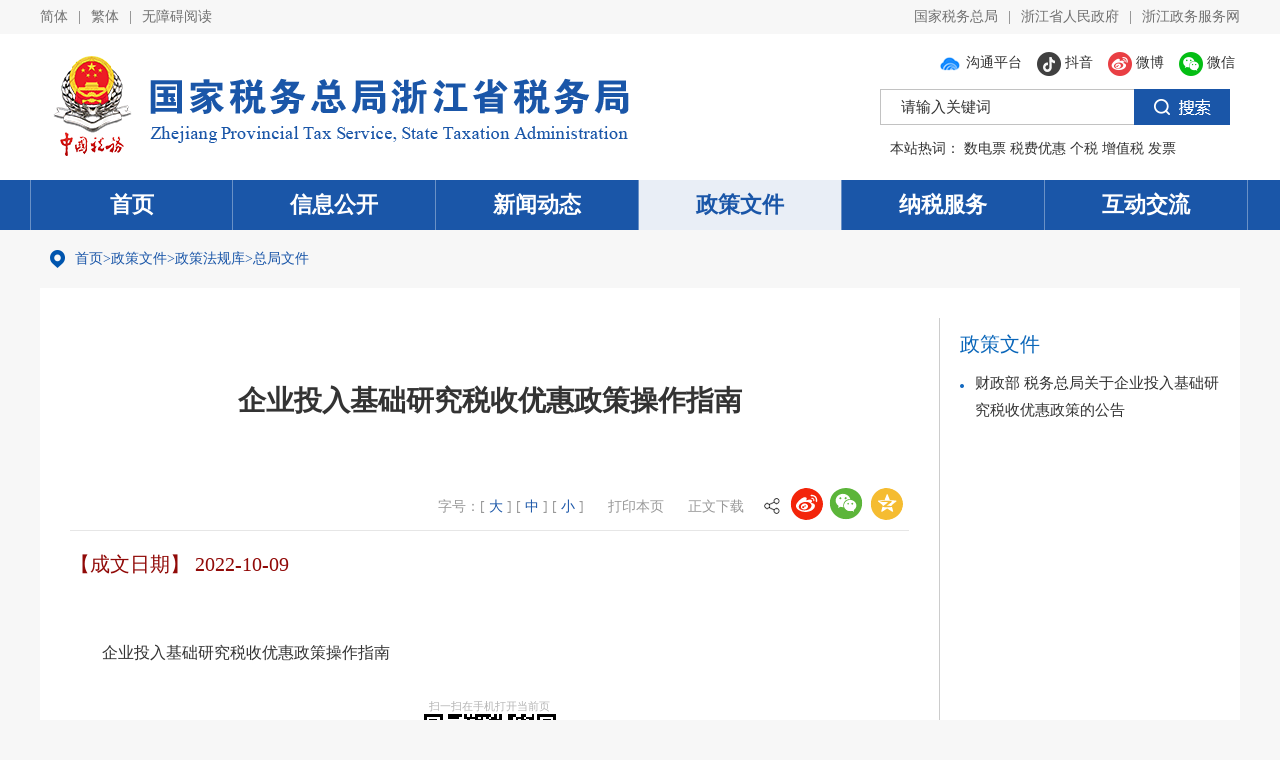

--- FILE ---
content_type: text/html
request_url: http://zhejiang.chinatax.gov.cn/art/2022/10/10/art_8409_82802.html
body_size: 3306
content:
<!DOCTYPE html>
<html>
<head>
    <meta charset="UTF-8"><script language="javascript" src="/module/jslib/jquery/jquery.js"></script>
<script language="javascript" src="/module/jslib/urite/urite.min.js"></script>
<link href="/module/jslib/tag/css/infotag.css" type=text/css rel=stylesheet>
<meta name='WebId' content='15'>

    <meta http-equiv="X-UA-Compatible" content="IE=edge">
    <meta name="viewport" content="width=device-width, initial-scale=1,maximum-scale=1, user-scalable=no">
    <link rel="stylesheet" href="/images/767/hanweb.css">
    <link rel="stylesheet" href="/images/767/common.css">
    <link rel="stylesheet" href="/images/767/article.css">
    <script src="/images/767/jquery-zjsw.min.js"></script>
    <script src="/images/767/jquery.superslide.zjsw.js"></script>
    <script src="/images/767/FileSaver.js"></script>
    <script src="/images/767/docdowne.js"></script>
    <link rel="stylesheet" href="/images/767/share.min.css">
	<script language="javascript" src="/images/767/jquery.share.min.js"></script>
    <title>国家税务总局浙江省税务局 总局文件 企业投入基础研究税收优惠政策操作指南</title>
<meta name='Maketime' content='2025-10-29 20:04:52'>
<meta name="SiteName" content="国家税务总局浙江省税务局">
<meta name="SiteDomain" content="zhejiang.chinatax.gov.cn">
<meta name="SiteIDCode" content="bm29110072">
<meta name="ColumnName" content="总局文件">
<meta name="ColumnType" content="信息公开,政策文件">
<meta name="ArticleTitle" content="企业投入基础研究税收优惠政策操作指南">
<meta name="PubDate" content="2022-10-10 08:46">
<meta name="Author" content="王展钊">
<meta name="Description" content="">
<meta name="Keywords" content="">
<meta name="ContentSource" content="国家税务总局">
<meta name="Url" content="http://zhejiang.chinatax.gov.cn/art/2022/10/10/art_8409_82802.html">

<meta name="category" content="">
<meta name="language" content="中文">
<meta name="location" content="">
<meta name="department" content="">
<meta name="guid" content="20250082802">
<meta name="effectiveTime" content="0">
<meta name="level" content="0">
<meta name="serviceCategory" content="">
<meta name="serviceObject" content="">
<meta name="comments" content="">
<meta name="subject" content="">
</head>
<body><div id='hiddenLocation' style='display:none;'><span id='ss_webid'>15</span><span id='col3_name'>政策文件</span><span id='col3_url'>/col/col13296/index.html</span><span id='col2_name'>政策法规库</span><span id='col2_url'>/col/col13300/index.html</span><span id='col1_name'>总局文件</span><span id='col1_url'>/col/col8409/index.html</span></div>
    
    <script src="/script/5/1908071033523240.js"></script>
    <div class="current-position">
        <div class="container" style="background-image: url(/images/767/postion.png);">
           <table cellspacing="0"cellpadding="0"border="0"><tr><td><a href="/index.html"class="bt_link">首页</a></td><td><table width="100%" cellspacing="0" cellpadding="0" border="0">
<tr>
<td>><a href="/col/col13296/index.html"class="bt_link">政策文件</a></td><td>><a href="/col/col13300/index.html"class="bt_link">政策法规库</a></td><td>><a href="/col/col8409/index.html"class="bt_link">总局文件</a></td>
</tr></table></td></tr></table>
        </div>
    </div>
    <div class="section">
        <div class="container" id="container1">
            <script>$(function(){ $('*',$('form.comment')).attr('disabled', 'disabled');}); </script>
<style>
  .info-attr {text-align: right;min-height: 46px;height: auto;line-height: 46px;}
  .info-attr span {font-size: 14px;color: #999;margin-left: 20px;}
  .info-attr span a {color: #999;}
  .page-share {float: right;}
  .change-size a {font-size: 14px;color: #1a56a8;}
</style>
<div class="title" id="title">
    
企业投入基础研究税收优惠政策操作指南<br>


</div>
<div class="info-attr">
    <!--<span class="fasj-td"></span>
    <span class="ly-td"></span>-->
    <span class="zh-td change-size">
        字号：[<a href="javascript:void(0)" onclick="changeFontSize(18)"> 大 </a>] [<a href="javascript:void(0)" onclick="changeFontSize(16)"> 中 </a>] [<a href="javascript:void(0)" onclick="changeFontSize(14)"> 小 </a>]
    </span>
    <span class="td-yc">
        <a href="javascript:window.print()">打印本页</a>
    </span>
    <span class="td-yc">
        <a class="zwxz" style="cursor: pointer;">正文下载</a>
    </span>
    <span class="td-yc page-share">
      <div id="share-2" class="bdsharebuttonbox"></div>
<script>$('#share-2').share({sites: ['weibo', 'wechat', 'qzone']});</script>
    </span>
</div>
<p style="color:#910A08;margin:20px 0;font-size: 20px">
【成文日期】 2022-10-09<p>
<div class="info-cont">
    <p style="text-indent: 2em;"><a href="/module/download/downfile.jsp?classid=0&filename=ee7ba55133704a99a288cd7f66005253.pdf">企业投入基础研究税收优惠政策操作指南</a></p>
</div>



<!--生成二维码-->
<div class="pc-ewm" style="text-align:center;padding-top:20px;padding-bottom:20px;">
    <script src="/script/1/19e24170918946c08acb1d17c814e0a7.js"></script><script src="/script/1/5068cc068bbe42c4ac800520b54fa4b6.js"></script>

<script type="text/javascript">
    $(document).ready(function() {
        var $thisURL = document.URL; 
        $("#a82802").qrcode({
            render : "canvas",     
            text : "http://zhejiang.chinatax.gov.cn/art/2022/10/10/art_8409_82802.html",       
            width : "132",         
            height : "132",        
            background : "#ffffff",
            foreground : "#000000",
            src: ''       
        });
    });
</script>
<div style="color:#b5b5b5;line-height:16px;font-size:11px;">扫一扫在手机打开当前页</div>
<div id="a82802"></div>

</div>

            
        </div>
		 <style>
	.right-glgj-box{position: relative;left: -1px;float: right;border-left: 1px solid #ccc;width: 280px;margin-top: 40px;padding-left: 20px;margin-right: 20px;}
	.temp-glgj-lists{display: none;}
	.right-glgj-lists {margin-bottom: 20px;}
	.right-glgj-lists li{padding-left: 15px;margin-bottom: 10px;font-size: 15px;line-height: 1.8;background: url(/images/767/dot-blue.png) no-repeat 0 14px;}
	.right-glgj-lists h3{font-size: 20px;line-height: 1.6;color: #0b67ba;margin-bottom: 10px;font-weight: normal;}
	.right-glgj-lists a{color: #333;}
	.right-glgj-lists a:hover{color: #0b67ba;}
	.sv_texth1 {font-family: "微软雅黑";font-size: 20px;font-weight: 700;color: #333;line-height: 36px;text-align: center;}
	div#container1 {margin-top: 30px;margin-bottom: 30px;padding-left: 30px;padding-right: 30px;float: left;width: 900px;border-right: 1px solid #ccc;}
	.section {width: 1200px;margin: 0 auto;background: #ffffff;}
	@media screen and (max-width: 1100px){
	 .container.contai{box-sizing: border-box;}
	 .right-glgj-box{float: none;width: auto;border-left: none;margin-top: 20px;padding-top: 20px;border-top: 1px solid #ccc;}
	 .right-glgj-lists h3{font-size: 18px;margin-bottom: 10px;}
	 .right-glgj-lists li{font-size: 15px;padding-left: 10px;}
	 .right-glgj-lists{margin-bottom: 15px;}
	 .section {width: auto;margin: 0 auto;background: #ffffff;}
	 div#container1 {padding: 30px;float: none;width: auto;border-right:none;}
	}
</style>
<div class="right-glgj-box">
    
    <div class="right-glgj-lists" style="">
        <h3>
            政策文件
        </h3>
        <ul>
            
            <li>
                <p><a href="/art/2022/10/9/art_8409_82800.html" title="财政部 税务总局关于企业投入基础研究税收优惠政策的公告" target="_blank"> 财政部 税务总局关于企业投入基础研究税收优惠政策的公告</a></p>
            </li>
            
        </ul>
    </div>
    
</div>
<script>
    $('.right-glgj-lists').each(function(){
    	$('.right-glgj-lists').css('display','none');
    	$('.right-glgj-lists').find('li').parent().parent().css('display','block');
    	});
</script>
<div style="clear:both;height:0px;"></div>
    </div>
    <script src="/script/5/1908071033529535.js"></script>
    <script>
        $(function () {
            $('.zwxz').click(function () {
              $('#container1').wordExport(document.getElementById('title').innerText)
            })
        })
        function changeFontSize (size) {
            $('.info-cont').css('fontSize', size + 'px');
            $('.info-cont p').css('fontSize', size + 'px');
            $('.info-cont div').css('fontSize', size + 'px');
        }

        // 处理文章页表格和图片在手机端宽度过大
        function changeWidth(ele) {
          $('.info-cont').find('' +　ele).filter(function(){
            // console.log($(this))
            // console.log($(this).width(),$('.info-cont').width())
            return $(this).width()>$('.info-cont').width()
          }).width('100%')
        }
        $(function(){
            changeWidth('table');
            changeWidth('img');
        })
    </script>
<!-- visitcount Begin --><iframe src='../../../../module/visitcount/visit.jsp?type=3&i_webid=15&i_columnid=8409&i_articleid=82802' name="vishidden" id="vishidden" frameborder="0" style="width:0; height:0; display:none"></iframe><!-- visitcount End -->
<script language="javascript" src='/script/web_front.js'></script>
</body>
</html>

--- FILE ---
content_type: text/html
request_url: https://zhejiang.chinatax.gov.cn/art/2022/10/10/art_8409_82802.html
body_size: 3306
content:
<!DOCTYPE html>
<html>
<head>
    <meta charset="UTF-8"><script language="javascript" src="/module/jslib/jquery/jquery.js"></script>
<script language="javascript" src="/module/jslib/urite/urite.min.js"></script>
<link href="/module/jslib/tag/css/infotag.css" type=text/css rel=stylesheet>
<meta name='WebId' content='15'>

    <meta http-equiv="X-UA-Compatible" content="IE=edge">
    <meta name="viewport" content="width=device-width, initial-scale=1,maximum-scale=1, user-scalable=no">
    <link rel="stylesheet" href="/images/767/hanweb.css">
    <link rel="stylesheet" href="/images/767/common.css">
    <link rel="stylesheet" href="/images/767/article.css">
    <script src="/images/767/jquery-zjsw.min.js"></script>
    <script src="/images/767/jquery.superslide.zjsw.js"></script>
    <script src="/images/767/FileSaver.js"></script>
    <script src="/images/767/docdowne.js"></script>
    <link rel="stylesheet" href="/images/767/share.min.css">
	<script language="javascript" src="/images/767/jquery.share.min.js"></script>
    <title>国家税务总局浙江省税务局 总局文件 企业投入基础研究税收优惠政策操作指南</title>
<meta name='Maketime' content='2025-10-29 20:04:52'>
<meta name="SiteName" content="国家税务总局浙江省税务局">
<meta name="SiteDomain" content="zhejiang.chinatax.gov.cn">
<meta name="SiteIDCode" content="bm29110072">
<meta name="ColumnName" content="总局文件">
<meta name="ColumnType" content="信息公开,政策文件">
<meta name="ArticleTitle" content="企业投入基础研究税收优惠政策操作指南">
<meta name="PubDate" content="2022-10-10 08:46">
<meta name="Author" content="王展钊">
<meta name="Description" content="">
<meta name="Keywords" content="">
<meta name="ContentSource" content="国家税务总局">
<meta name="Url" content="http://zhejiang.chinatax.gov.cn/art/2022/10/10/art_8409_82802.html">

<meta name="category" content="">
<meta name="language" content="中文">
<meta name="location" content="">
<meta name="department" content="">
<meta name="guid" content="20250082802">
<meta name="effectiveTime" content="0">
<meta name="level" content="0">
<meta name="serviceCategory" content="">
<meta name="serviceObject" content="">
<meta name="comments" content="">
<meta name="subject" content="">
</head>
<body><div id='hiddenLocation' style='display:none;'><span id='ss_webid'>15</span><span id='col3_name'>政策文件</span><span id='col3_url'>/col/col13296/index.html</span><span id='col2_name'>政策法规库</span><span id='col2_url'>/col/col13300/index.html</span><span id='col1_name'>总局文件</span><span id='col1_url'>/col/col8409/index.html</span></div>
    
    <script src="/script/5/1908071033523240.js"></script>
    <div class="current-position">
        <div class="container" style="background-image: url(/images/767/postion.png);">
           <table cellspacing="0"cellpadding="0"border="0"><tr><td><a href="/index.html"class="bt_link">首页</a></td><td><table width="100%" cellspacing="0" cellpadding="0" border="0">
<tr>
<td>><a href="/col/col13296/index.html"class="bt_link">政策文件</a></td><td>><a href="/col/col13300/index.html"class="bt_link">政策法规库</a></td><td>><a href="/col/col8409/index.html"class="bt_link">总局文件</a></td>
</tr></table></td></tr></table>
        </div>
    </div>
    <div class="section">
        <div class="container" id="container1">
            <script>$(function(){ $('*',$('form.comment')).attr('disabled', 'disabled');}); </script>
<style>
  .info-attr {text-align: right;min-height: 46px;height: auto;line-height: 46px;}
  .info-attr span {font-size: 14px;color: #999;margin-left: 20px;}
  .info-attr span a {color: #999;}
  .page-share {float: right;}
  .change-size a {font-size: 14px;color: #1a56a8;}
</style>
<div class="title" id="title">
    
企业投入基础研究税收优惠政策操作指南<br>


</div>
<div class="info-attr">
    <!--<span class="fasj-td"></span>
    <span class="ly-td"></span>-->
    <span class="zh-td change-size">
        字号：[<a href="javascript:void(0)" onclick="changeFontSize(18)"> 大 </a>] [<a href="javascript:void(0)" onclick="changeFontSize(16)"> 中 </a>] [<a href="javascript:void(0)" onclick="changeFontSize(14)"> 小 </a>]
    </span>
    <span class="td-yc">
        <a href="javascript:window.print()">打印本页</a>
    </span>
    <span class="td-yc">
        <a class="zwxz" style="cursor: pointer;">正文下载</a>
    </span>
    <span class="td-yc page-share">
      <div id="share-2" class="bdsharebuttonbox"></div>
<script>$('#share-2').share({sites: ['weibo', 'wechat', 'qzone']});</script>
    </span>
</div>
<p style="color:#910A08;margin:20px 0;font-size: 20px">
【成文日期】 2022-10-09<p>
<div class="info-cont">
    <p style="text-indent: 2em;"><a href="/module/download/downfile.jsp?classid=0&filename=ee7ba55133704a99a288cd7f66005253.pdf">企业投入基础研究税收优惠政策操作指南</a></p>
</div>



<!--生成二维码-->
<div class="pc-ewm" style="text-align:center;padding-top:20px;padding-bottom:20px;">
    <script src="/script/1/19e24170918946c08acb1d17c814e0a7.js"></script><script src="/script/1/5068cc068bbe42c4ac800520b54fa4b6.js"></script>

<script type="text/javascript">
    $(document).ready(function() {
        var $thisURL = document.URL; 
        $("#a82802").qrcode({
            render : "canvas",     
            text : "http://zhejiang.chinatax.gov.cn/art/2022/10/10/art_8409_82802.html",       
            width : "132",         
            height : "132",        
            background : "#ffffff",
            foreground : "#000000",
            src: ''       
        });
    });
</script>
<div style="color:#b5b5b5;line-height:16px;font-size:11px;">扫一扫在手机打开当前页</div>
<div id="a82802"></div>

</div>

            
        </div>
		 <style>
	.right-glgj-box{position: relative;left: -1px;float: right;border-left: 1px solid #ccc;width: 280px;margin-top: 40px;padding-left: 20px;margin-right: 20px;}
	.temp-glgj-lists{display: none;}
	.right-glgj-lists {margin-bottom: 20px;}
	.right-glgj-lists li{padding-left: 15px;margin-bottom: 10px;font-size: 15px;line-height: 1.8;background: url(/images/767/dot-blue.png) no-repeat 0 14px;}
	.right-glgj-lists h3{font-size: 20px;line-height: 1.6;color: #0b67ba;margin-bottom: 10px;font-weight: normal;}
	.right-glgj-lists a{color: #333;}
	.right-glgj-lists a:hover{color: #0b67ba;}
	.sv_texth1 {font-family: "微软雅黑";font-size: 20px;font-weight: 700;color: #333;line-height: 36px;text-align: center;}
	div#container1 {margin-top: 30px;margin-bottom: 30px;padding-left: 30px;padding-right: 30px;float: left;width: 900px;border-right: 1px solid #ccc;}
	.section {width: 1200px;margin: 0 auto;background: #ffffff;}
	@media screen and (max-width: 1100px){
	 .container.contai{box-sizing: border-box;}
	 .right-glgj-box{float: none;width: auto;border-left: none;margin-top: 20px;padding-top: 20px;border-top: 1px solid #ccc;}
	 .right-glgj-lists h3{font-size: 18px;margin-bottom: 10px;}
	 .right-glgj-lists li{font-size: 15px;padding-left: 10px;}
	 .right-glgj-lists{margin-bottom: 15px;}
	 .section {width: auto;margin: 0 auto;background: #ffffff;}
	 div#container1 {padding: 30px;float: none;width: auto;border-right:none;}
	}
</style>
<div class="right-glgj-box">
    
    <div class="right-glgj-lists" style="">
        <h3>
            政策文件
        </h3>
        <ul>
            
            <li>
                <p><a href="/art/2022/10/9/art_8409_82800.html" title="财政部 税务总局关于企业投入基础研究税收优惠政策的公告" target="_blank"> 财政部 税务总局关于企业投入基础研究税收优惠政策的公告</a></p>
            </li>
            
        </ul>
    </div>
    
</div>
<script>
    $('.right-glgj-lists').each(function(){
    	$('.right-glgj-lists').css('display','none');
    	$('.right-glgj-lists').find('li').parent().parent().css('display','block');
    	});
</script>
<div style="clear:both;height:0px;"></div>
    </div>
    <script src="/script/5/1908071033529535.js"></script>
    <script>
        $(function () {
            $('.zwxz').click(function () {
              $('#container1').wordExport(document.getElementById('title').innerText)
            })
        })
        function changeFontSize (size) {
            $('.info-cont').css('fontSize', size + 'px');
            $('.info-cont p').css('fontSize', size + 'px');
            $('.info-cont div').css('fontSize', size + 'px');
        }

        // 处理文章页表格和图片在手机端宽度过大
        function changeWidth(ele) {
          $('.info-cont').find('' +　ele).filter(function(){
            // console.log($(this))
            // console.log($(this).width(),$('.info-cont').width())
            return $(this).width()>$('.info-cont').width()
          }).width('100%')
        }
        $(function(){
            changeWidth('table');
            changeWidth('img');
        })
    </script>
<!-- visitcount Begin --><iframe src='../../../../module/visitcount/visit.jsp?type=3&i_webid=15&i_columnid=8409&i_articleid=82802' name="vishidden" id="vishidden" frameborder="0" style="width:0; height:0; display:none"></iframe><!-- visitcount End -->
<script language="javascript" src='/script/web_front.js'></script>
</body>
</html>

--- FILE ---
content_type: text/html;charset=UTF-8
request_url: https://zhejiang.chinatax.gov.cn/module/visitcount/visit.jsp?type=3&i_webid=15&i_columnid=8409&i_articleid=82802
body_size: 184
content:














<script>window.location.replace('https://zhejiang.chinatax.gov.cn/vc/vc/interface/visit.jsp?type=3&i_webid=15&i_columnid=8409&i_articleid=82802&url=http://zhejiang.chinatax.gov.cn/art/2022/10/10/art_8409_82802.html');</script>


--- FILE ---
content_type: text/html;charset=UTF-8
request_url: https://zhejiang.chinatax.gov.cn/vc/vc/interface/visit.jsp?type=3&i_webid=15&i_columnid=8409&i_articleid=82802&url=http://zhejiang.chinatax.gov.cn/art/2022/10/10/art_8409_82802.html
body_size: 2438
content:















<!-- <script src="../../resources/vc.js"></script> -->
<script type="text/javascript">
(function() {
	var i_webid = '15'; // 脚本对应的网站UUID
	var type = '3';
	var i_columnid = '8409';
	var i_articleid = '82802';
	var url = 'http://zhejiang.chinatax.gov.cn/art/2022/10/10/art_8409_82802.html';
	var vc_path = "https://zhejiang.chinatax.gov.cn/vc/getvc"; // vc统计接口页面
	
	var D = document, L = D.location, R = D.referrer, W = window, E = encodeURIComponent;
	var iscookie = navigator.cookieEnabled ? "1" : "0";	
	
	var isweb = "1"//web
	if(/AppleWebKit.*Mobile/i.test(navigator.userAgent) 
	|| /Android/i.test(navigator.userAgent)
	|| /BlackBerry/i.test(navigator.userAgent)
	|| /IEMobile/i.test(navigator.userAgent) 
	|| (/MIDP|SymbianOS|NOKIA|SAMSUNG|LG|NEC|TCL|Alcatel|BIRD|DBTEL|Dopod|PHILIPS|HAIER|LENOVO|MOT-|Nokia|SonyErion|SIE-|Amoi|ZTE/.test(navigator.userAgent))){
	    /* if(/iPad/i.test(navigator.userAgent)){
	        alert("iPad平板");
	    }else{
	        alert("其他移动设备");
	    } */
		isweb = "0";
	}else{
	    isweb = "1";
	}

	var VC = {
		client : {},
		getResolution : function() {// 分辨率
			this.client.resolution = W.screen.width + "x" + W.screen.height;
		},
		getColorDepth : function() {// 色深
			this.client.color = W.screen ? W.screen.colorDepth + "-bit" : "";
		},
		 getRef : function() {// 来源页面
			this.client.ref = R ? E(R) : "";
		}, 
		getCookieEnabled : function() {// 是否支持Cookie
			this.client.cookie = navigator.cookieEnabled ? "1" : "0";
		},
		/* getJavaEnabled : function() {// 是否支持Java
			this.client.java = navigator.javaEnabled ? "1" : "0";
		}, */
		getFlash : function() {// Flash版本
			if (navigator.plugins
					&& typeof navigator.plugins["Shockwave Flash"] == "object") {
				var a = navigator.plugins["Shockwave Flash"].description;
				if (a
						&& (!navigator.mimeTypes
								|| !navigator.mimeTypes["application/x-shockwave-flash"] || navigator.mimeTypes["application/x-shockwave-flash"].enabledPlugin)) {
					this.client.flash = a.replace(/^.*\s+(\S+)\s+\S+$/, "$1");
				}
			} else {
				if (W.ActiveXObject) {
					try {
						if (a = new ActiveXObject(
								"ShockwaveFlash.ShockwaveFlash")) {
							(version = a.GetVariable("$version"))
									&& (this.client.flash = version.replace(
											/^.*\s+(\d+),(\d+).*$/, "$1.$2"));
						}
					} catch (b) {
					}
				}
			}
		},
		getLanguage : function() {// 语言
			var a = navigator;
			this.client.lan = (a.systemLanguage ? a.systemLanguage
					: a.browserLanguage ? a.browserLanguage
							: a.language ? a.language
									: a.userLanguage ? a.userLanguage : "-")
					.toLowerCase();
		},
		getSiteId : function() {// 网站ID
			this.client.i_webid = i_webid;
		},
		getType : function() {// 信息类型
			this.client.type = type;
		},
		getI_columnid : function() {// 栏目id
			this.client.i_columnid = i_columnid;
		},
		getI_articleid : function() {// 文章id
			this.client.i_articleid = i_articleid;
		},
		getUrl : function() {// 访问url
			this.client.url = url;
		},
		getIsWeb : function() {// 访问url
			this.client.isweb = isweb;
		},
		getRnd : function() {// 产生随即数
			this.client.rnd = Math.round(Math.random() * 4000000000);
		},
		sameDomain : function(a, b) {// 实际域名同配置域名是否相同
			if (b.constructor == String) {
				var a = a.replace(/:\d+/, ""), b = b.replace(/:\d+/, ""), d = a
						.indexOf(b);
				return d >= 0 && d + b.length == a.length ? !0 : !1;
			} else {
				for ( var d = b.length, e = 0; e < d; e++) {
					var g = b[e], f = g.length, h = a.indexOf(g);
					if (h >= 0 && h + f == a.length) {
						return g;
					}
				}
			} 
			return a;
		},
		getUV : function() {// 获得访客ID
			var uv = "";
			if(iscookie==0){
				uv = 0;
			}else if(W.localStorage){
				uv = eval(localStorage.getItem("VC_UV"));
				if (uv == null) {
					var rand1 = parseInt(Math.random() * 4000000000);
					var rand2 = parseInt(Math.random() * 4000000000);
					uv = eval(String(rand1) + String(rand2));				
				}			
				localStorage.setItem("VC_UV",uv);					
			}
			this.client.uv = uv;
		},
		getSession : function() {// 获取Seesion ID
			var session ="";
			if(iscookie==0){
				session = 0;
			}else if(W.sessionStorage){
				session = eval(sessionStorage.getItem('VC_session'));
				if (session == null) {
					var rand1 = parseInt(Math.random() * 4000000000);
					var rand2 = parseInt(Math.random() * 4000000000);
					session = eval(String(rand1) + String(rand2));
				}
				sessionStorage.setItem("VC_session",session);
			}
			this.client.session = session;
		},		
		postData : function() {// 发送数据
			var param = [];
			for ( var i in this.client) {
				var h = E(this.client[i]);
				if (h)
					param.push(i + '=' + h);
			}
			var data = window['imgLogData'] || (window['imgLogData'] = {});
			var a = new Image(1, 1);
			var uid = this.unique();  
		    a.onload = a.onerror = function () {//销毁一些对象   
		        a.onload = a.onerror = null;  
		        a = null;  
		        delete data[uid];  
		    }  
			a.src = vc_path + '?' + param.join('&');
			//console.log("路径："+a.src);
		},
		unique : function () {  
		    var time= (new Date()).getTime()+'-', j=0;  
		    return function () {  
		       return time + (j++);  
		    }  
		},
		init : function() {
			//if (this.sameDomain(L.hostname, domain)) {// 域名相同才发送
				this.getRnd();
				this.getUV();
				this.getSession();
				this.getSiteId();
				this.getType();
				this.getI_columnid();
				this.getI_articleid();
				this.getUrl();
				this.getColorDepth();
				this.getCookieEnabled();
				this.getFlash();
				//this.getJavaEnabled();
				this.getLanguage();
				//this.getRef();//20191227注释安全漏洞问题
				this.getResolution();
				this.getIsWeb();
				//this.getTitle();
				/*this.getSecond();
				this.getIntime();
				this.getOuttime();*/
				
				this.postData();
			//}
		}
	};
	VC.init();
			
})();
</script>


--- FILE ---
content_type: text/css
request_url: http://zhejiang.chinatax.gov.cn/images/767/common.css
body_size: 630
content:
/* common attr */
a {
    color: #333333;
}

body {
    font-family: '微软雅黑';
    width: 100%;
    min-width: 1220px;
    /* min-width: 1366px; */
    font-size: 16px;
    background: #f7f7f7;
}

.container {
    width: 1220px;
    /* height: 100%; */
    margin: 0 auto;
}

/* common list */

.common-list {
    width: 100%;
}

.common-list-tit {
    width: 100%;
    height: 50px;
    border-bottom: 1px solid #eae8e8;
}

.common-list-tit li {
    float: left;
    height: 50px;
    line-height: 40px;
    font-size: 22px;
    margin-right: 35px;
}

.common-list-tit li.on {
    font-weight: bold;
    border-bottom: 3px solid #1a56a8;
}

.common-list-tit li.on a {
    color: #1a56a8;
}

.common-list-items {
    padding-top: 5px;
    overflow: hidden;
}

.common-list-items li {
    width: 100%;
    height: 30px;
    line-height: 30px;
    font-size: 16px;
    padding-left: 15px;
    background: url(dot-blue.png) no-repeat left center;
    margin-top: 8px;
}

.common-list-items li span {
    float: right;
    color: #adadad;
}

.common-list-pic {
    width: 100%;
    height: 100%;
    position: relative;
    z-index: 0;
}

.common-list-pic img {
    width: 100%;
    height: 100%;
}

.common-list-pic-txt-bg {
    position: absolute;
    bottom: 0;
    z-index: 1;
    height: 34px;
    width: 100%;
    background: #333;
    filter: alpha(opacity=40);
    opacity: 0.8;
    overflow: hidden;
}

.common-list-pic-txt {
    position: absolute;
    bottom: 0;
    z-index: 2;
    height: 34px;
    line-height: 33px;
    width: 100%;
    overflow: hidden;
    padding: 0 10px;
}

.common-list-pic-txt a {
    font-size: 14px;
    color: #ffffff;
}

/* current position */

.current-position {
    width: 100%;
    height: 58px;
    line-height: 58px;
    font-size: 14px;
    color: #1a56a8;
}

.current-position a {
    color: #1a56a8;
}

.current-position > .container {
    background: url(postion.png) no-repeat 20px center;
    padding-left: 45px;
}

--- FILE ---
content_type: text/css
request_url: http://zhejiang.chinatax.gov.cn/images/767/article.css
body_size: 1272
content:
/* section */

.section {
  width: 100%;
  padding-bottom: 30px;
}

.section > .container {
  padding: 60px 114px 100px;
  background: #ffffff;
}

.title {
  width: 100%;
  /*height: 45px;*/
  min-height: 45px;
  line-height: 45px;
  font-size: 28px;
  font-weight: bold;
  text-align: center;
}

.info-attr {
  width: 100%;
  height: 46px;
  line-height: 45px;
  border-bottom: 1px solid #e6e6e6;
  margin-top: 60px;display: flow-root;
}

.info-attr td {
  padding: 0 10px;
  color: #999999;
  font-size: 14px;
}

.info-attr td a {
  color: #999999;
}

.info-attr .change-size > a {
  color: #1a56a8;
}

.bdsharebuttonbox {
  padding-left: 25px;
  background: url(icon-share.png) no-repeat left center;
}

.info-cont {
  width: 100%;
  padding-top: 40px;
  font-size: 16px;
}
.info-cont img {max-width: 100% !important;height: auto !important;}
.info-cont p {
  line-height: 30px;
  font-size: 16px;
  margin-bottom: 10px;
  text-align: justify;
}
.info-cont table p {
    margin-bottom: 0px;
    line-height: unset;
    text-align: inherit;
}
.subtitle {font-size: 23px;font-weight: normal;}
/*******自适应*********/

@media (max-width: 700px) {
  body {
    min-width: 0;
    background-color: #fff;
  }
  .banner{
	  width: 100%;
	  height: auto !important;
  }
  .current-position {
    height: auto !important;
    line-height: 50px;
  }
  .current-position > .container {
    background: url(postion.png) no-repeat 10px center;
    padding-left: 30px;
  }
  .section {
	    overflow: hidden;
    padding-bottom: 10px;
  }
  .container {
    width: 100%;
  }
  .section > .container {
    padding: 0;
  }


  /* 信息公开表格 */
  .article-top>span { 
    width: 100% !important; 
    border-right: 0 !important;
    border-bottom: 0 !important;
    border: 1px solid #cccccc !important; 
  }

  .title {
    /* height: 45px; */
    line-height: 30px;
    font-size: 18px;
    font-weight: bold;
    text-align: center;
    padding: 15px;
  }
.subtitle {font-size: 16px;font-weight: normal;}

  /* 时间来源字号 */
  .td-yc {
    /*display: none;*/
  }
  .fasj-td,
  .ly-td,
  .zh-td {
    display: block;
    width: 100%;
  }
  .info-attr td {
    padding: 0;
    font-size: 13px;
    text-align: center;
  }
  .info-attr {
    height: 70px;
    /*line-height: 20px;*/
    margin-top: 0px;
    border-bottom: 2px solid #e6e6e6;
    padding: 0 15px;
  }
  .info-attr span { margin-left: 0 !important; }
  .info-cont {
    width: 100%;
    padding-top: 10px;
    font-size: 16px;
    padding-left: 2px;
   /*line-height: 20px;*/
  }
  .info-cont p {
    line-height: 36px;
    font-size: 16px;
    margin-bottom: 10px;
    text-align: justify;
	word-break: break-all;

  }

  /* 头尾公共样式 */
  body {
    min-width: 100%;
    width: 100%;
    background: #fff;
  }

  .container {
    width: 100% !important;
    margin: 0 auto;
  }

  .section {
     overflow-x: auto;
     overflow-y: hidden;
    /* overflow: hidden; */
  }

  .section > .container {
    padding: 10px !important;
    background: #ffffff !important;
  }
  .top {
    display: none;
  }
  .search-box {
    display: none;
  }
  .link-nav {
    display: none;
  }
  .nav {
    height: auto !important;
  }
/*  .nav-list li {
    float: left;
    width: 33.3% !important;
    font-size: 22px;
    text-align: center;
    border-right: 1px solid #6a91c6;
  }*/
  .logo {
    display: none;
  }
  .common-list-tit li {
    height: 40px;
    line-height: 40px;
    font-size: 20px;
  }
  .common-list-tit {
    width: 100%;
    height: 40px;
    border-bottom: 1px solid #eae8e8;
  }
  .name {
    position: initial !important;
    width: 100%;
  }

  .box-5 {
    width: 100%;
    height: 90px;
    margin-top: 20px;
    float: left;
  }
  .links .tit li {
    width: 33.3% !important;
  }
  .footer {
    height: auto !important;
  }
  .foot-box {
    margin: 0 !important;
    height: auto;
  }
  .dzjg,
  #_jiucuo_,
  #_span_jiucuo,
  .footer iframe {
    display: none;
  }
  .foot-nav{text-align: center;/*margin-left: 85px;*/font-size: 0;}
  .foot-nav li {float: none !important;display: inline-block;}
  .foot-box p {
    height: auto !important;
    text-align: center;
    padding: 0 20px;
  }
}


--- FILE ---
content_type: text/css
request_url: https://zhejiang.chinatax.gov.cn/images/767/share.min.css
body_size: 1319
content:
/*@font-face {
	font-family: "socialshare";
	src: url("fonts/iconfont.eot");
	src: url("fonts/iconfont.eot?#iefix") format("embedded-opentype"), url("fonts/iconfont.woff") format("woff"), url("fonts/iconfont.ttf") format("truetype"), url("fonts/iconfont.svg#iconfont") format("svg")
}*/
.social-share {
	font-family: "socialshare" !important;
	font-size: 16px;
	font-style: normal;
	-webkit-font-smoothing: antialiased;
	-webkit-text-stroke-width: 0.2px;
	-moz-osx-font-smoothing: grayscale
}
.social-share * {
	font-family: "socialshare" !important
}
.social-share .icon-tencent:before {
	content: "\f07a"
}
.social-share .icon-qq:before {
	/* content: "\f11a" */
}
.social-share .icon-weibo:before {
	/* content: "\f12a" */
}
.social-share .icon-wechat:before {
	/* content: "\f09a" */
}
.social-share .icon-douban:before {
	content: "\f10a"
}
.social-share .icon-heart:before {
	content: "\f20a"
}
.social-share .icon-like:before {
	content: "\f00a"
}
.social-share .icon-qzone:before {
	/* content: "\f08a" */
}
.social-share .icon-linkedin:before {
	content: "\f01a"
}
.social-share .icon-diandian:before {
	content: "\f05a"
}
.social-share .icon-facebook:before {
	content: "\f03a"
}
.social-share .icon-google:before {
	content: "\f04a"
}
.social-share .icon-twitter:before {
	content: "\f06a"
}
.social-share a {
	position: relative;
	text-decoration: none;
	margin: 0 3px;
	display: inline-block;
	outline: none;
}
.social-share .social-share-icon {
	position: relative;
	display: inline-block;
	width: 34px;
	height: 32px;
	font-size: 16px;
	border-radius: 50%;
	line-height: 22px;
	/* border: 1px solid #666; */
	color: #666;
	text-align: center;
	vertical-align: middle;
	transition: background 0.6s ease-out 0s;
	margin:0px 6px 6px 0px;
}
.social-share .social-share-icon:hover {
	/* background: #666; */
	/* color: #fff; */
}
.social-share .icon-weibo {
	/* color: #ff763b; */
	/* border-color: #ff763b; */
	background: url(icon-weibo.png) no-repeat 100% 100%;
}
.social-share .icon-weibo:hover {
	/* background: #ff763b; */
	/* background: url(icon-weibo.png) no-repeat 100% 100%; */
}
.social-share .icon-tencent {
	color: #56b6e7;
	border-color: #56b6e7
}
.social-share .icon-tencent:hover {
	background: #56b6e7
}
.social-share .icon-qq {
	/* color: #56b6e7; */
	/* border-color: #56b6e7; */
	background: url(icon-wechat.png) no-repeat 100% 100%;
}
.social-share .icon-qq:hover {
	/* background: #56b6e7 */
}
.social-share .icon-qzone {
	/* color: #FDBE3D; */
	/* border-color: #FDBE3D; */
	background: url(icon-qzone.png) no-repeat 100% 100%;
}
.social-share .icon-qzone:hover {
	/* background: #FDBE3D */
}
.social-share .icon-douban {
	color: #33b045;
	border-color: #33b045
}
.social-share .icon-douban:hover {
	background: #33b045
}
.social-share .icon-linkedin {
	color: #0077B5;
	border-color: #0077B5
}
.social-share .icon-linkedin:hover {
	background: #0077B5
}
.social-share .icon-facebook {
	color: #44619D;
	border-color: #44619D
}
.social-share .icon-facebook:hover {
	background: #44619D
}
.social-share .icon-google {
	color: #db4437;
	border-color: #db4437
}
.social-share .icon-google:hover {
	background: #db4437
}
.social-share .icon-twitter {
	color: #55acee;
	border-color: #55acee
}
.social-share .icon-twitter:hover {
	background: #55acee
}
.social-share .icon-diandian {
	color: #307DCA;
	border-color: #307DCA
}
.social-share .icon-diandian:hover {
	background: #307DCA
}
.social-share .icon-wechat {
	position: relative;
	/* color: #7bc549; */
	/* border-color: #7bc549; */
	background: url(icon-wechat.png) no-repeat 100% 100%;
}
.social-share .icon-wechat:hover {
/* 	background: #7bc549 */
}
.social-share .icon-wechat .wechat-qcode {
	display: none;
	border: 1px solid #eee;
	position: absolute;
	z-index: 9;
	top: -205px;
	left: -84px;
	width: 200px;
	height: 192px;
	color: #666;
	font-size: 12px;
	text-align: center;
	background-color: #fff;
	box-shadow: 0 2px 10px #aaa;
	transition: all 200ms;
	-webkit-tansition: all 350ms;
	-moz-transition: all 350ms
}
.social-share .icon-wechat .wechat-qcode.bottom {
	top: 40px;
	left: -84px
}
.social-share .icon-wechat .wechat-qcode.bottom:after {
	display: none
}
.social-share .icon-wechat .wechat-qcode h4 {
	font-weight: normal;
	height: 26px;
	line-height: 26px;
	font-size: 12px;
	background-color: #f3f3f3;
	margin: 0;
	padding: 0;
	color: #777
}
.social-share .icon-wechat .wechat-qcode .qcode {
	width: 105px;
	margin: 10px auto
}
.social-share .icon-wechat .wechat-qcode .qcode table {
	margin: 0 !important
}
.social-share .icon-wechat .wechat-qcode .help p {
	font-weight: normal;
	line-height: 16px;
	padding: 0;
	margin: 0;
	font-family:''微软雅黑;
	font-size:12px;
}
.social-share .icon-wechat .wechat-qcode:after {
	content: '';
	position: absolute;
	left: 50%;
	margin-left: -6px;
	bottom: -13px;
	width: 0;
	height: 0;
	border-width: 8px 6px 6px 6px;
	border-style: solid;
	border-color: #fff transparent transparent transparent
}
.social-share .icon-wechat:hover .wechat-qcode {
	display: block
}
.bdsharebuttonbox{padding-left:25px;background: url(icon-share.png) no-repeat left center;}

--- FILE ---
content_type: text/javascript
request_url: http://zhejiang.chinatax.gov.cn/images/767/docdowne.js
body_size: 2204
content:
if (typeof jQuery !== "undefined" && typeof saveAs !== "undefined") {
    (function ($) {
        $.fn.wordExport = function (fileName) {
            fileName = typeof fileName !== 'undefined' ? fileName : "jQuery-Word-Export";
            var statics = {
                mhtml: {
                    top: "Mime-Version: 1.0\nContent-Base: " + location.href + "\nContent-Type: Multipart/related; boundary=\"NEXT.ITEM-BOUNDARY\";type=\"text/html\"\n\n--NEXT.ITEM-BOUNDARY\nContent-Type: text/html; charset=\"utf-8\"\nContent-Location: " + location.href + "\n\n<!DOCTYPE html>\n<html>\n_html_</html>",
                    head: "<head>\n<meta http-equiv=\"Content-Type\" content=\"text/html; charset=utf-8\">\n<style>\n_styles_\n</style>\n</head>\n",
                    body: "<body>_body_</body>"
                }
            };
            var options = {
                maxWidth: 624
            };
            // Clone selected element before manipulating it
            var markup = $(this).clone();
 
            // Remove hidden elements from the output
            markup.each(function () {
                var self = $(this);
                if (self.is(':hidden'))
                    self.remove();
            });
 
            // Embed all images using Data URLs
            var images = Array();
            var img = markup.find('img');
            for (var i = 0; i < img.length; i++) {
                // Calculate dimensions of output image
                var w = Math.min(img[i].width, options.maxWidth);
                var h = img[i].height * (w / img[i].width);
                // Create canvas for converting image to data URL
                var canvas = document.createElement("CANVAS");
                canvas.width = w;
                canvas.height = h;
                // Draw image to canvas
                var context = canvas.getContext('2d');
                context.drawImage(img[i], 0, 0, w, h);
                // Get data URL encoding of image
                var uri = canvas.toDataURL("image/png/jpg");
                $(img[i]).attr("src", img[i].src);
                img[i].width = w;
                img[i].height = h;
                // Save encoded image to array
                images[i] = {
                    type: uri.substring(uri.indexOf(":") + 1, uri.indexOf(";")),
                    encoding: uri.substring(uri.indexOf(";") + 1, uri.indexOf(",")),
                    location: $(img[i]).attr("src"),
                    data: uri.substring(uri.indexOf(",") + 1)
                };
            }
 
            // Prepare bottom of mhtml file with image data
            var mhtmlBottom = "\n";
            for (var i = 0; i < images.length; i++) {
                mhtmlBottom += "--NEXT.ITEM-BOUNDARY\n";
                mhtmlBottom += "Content-Location: " + images[i].location + "\n";
                mhtmlBottom += "Content-Type: " + images[i].type + "\n";
                mhtmlBottom += "Content-Transfer-Encoding: " + images[i].encoding + "\n\n";
                mhtmlBottom += images[i].data + "\n\n";
            }
            mhtmlBottom += "--NEXT.ITEM-BOUNDARY--";
 
            //TODO: load css from included stylesheet
 
            //var styles=' /* Font Definitions */@font-face{font-family:宋体;panose-1:2 1 6 0 3 1 1 1 1 1;mso-font-alt:SimSun;mso-font-charset:134;mso-generic-font-family:auto;mso-font-pitch:variable;mso-font-signature:3 680460288 22 0 262145 0;}  @font-face{font-family:"Cambria Math";panose-1:2 4 5 3 5 4 6 3 2 4;mso-font-charset:1;mso-generic-font-family:roman;mso-font-format:other;mso-font-pitch:variable;mso-font-signature:0 0 0 0 0 0;}  @font-face{font-family:"\@宋体";panose-1:2 1 6 0 3 1 1 1 1 1;mso-font-charset:134;mso-generic-font-family:auto;mso-font-pitch:variable;mso-font-signature:3 680460288 22 0 262145 0;}/* Style Definitions */p.MsoNormal, li.MsoNormal, div.MsoNormal{mso-style-unhide:no;mso-style-qformat:yes;mso-style-parent:"";margin:0cm;margin-bottom:.0001pt;mso-pagination:widow-orphan;font-size:14.0pt;font-family:宋体;mso-bidi-font-family:宋体;}p.MsoHeader, li.MsoHeader, div.MsoHeader{mso-style-noshow:yes;mso-style-priority:99;mso-style-link:"页眉 Char";margin:0cm;margin-bottom:.0001pt;text-align:center;mso-pagination:widow-orphan;layout-grid-mode:char;font-size:9.0pt;font-family:宋体;mso-bidi-font-family:宋体;}p.MsoFooter, li.MsoFooter, div.MsoFooter{mso-style-noshow:yes;mso-style-priority:99;mso-style-link:"页脚 Char";margin:0cm;margin-bottom:.0001pt;mso-pagination:widow-orphan;layout-grid-mode:char;font-size:9.0pt;font-family:宋体;mso-bidi-font-family:宋体;}p.MsoAcetate, li.MsoAcetate, div.MsoAcetate{mso-style-noshow:yes;mso-style-priority:99;mso-style-link:"批注框文本 Char";margin:0cm;margin-bottom:.0001pt;mso-pagination:widow-orphan;font-size:9.0pt;font-family:宋体;mso-bidi-font-family:宋体;}span.Char{mso-style-name:"页眉 Char";mso-style-noshow:yes;mso-style-priority:99;mso-style-unhide:no;mso-style-locked:yes;mso-style-link:页眉;font-family:宋体;mso-ascii-font-family:宋体;mso-fareast-font-family:宋体;mso-hansi-font-family:宋体;}span.Char0{mso-style-name:"页脚 Char";mso-style-noshow:yes;mso-style-priority:99;mso-style-unhide:no;mso-style-locked:yes;mso-style-link:页脚;font-family:宋体;mso-ascii-font-family:宋体;mso-fareast-font-family:宋体;mso-hansi-font-family:宋体;}span.Char1{mso-style-name:"批注框文本 Char";mso-style-noshow:yes;mso-style-priority:99;mso-style-unhide:no;mso-style-locked:yes;mso-style-link:批注框文本;font-family:宋体;mso-ascii-font-family:宋体;mso-fareast-font-family:宋体;mso-hansi-font-family:宋体;}p.msochpdefault, li.msochpdefault, div.msochpdefault{mso-style-name:msochpdefault;mso-style-unhide:no;mso-margin-top-alt:auto;margin-right:0cm;mso-margin-bottom-alt:auto;margin-left:0cm;mso-pagination:widow-orphan;font-size:10.0pt;font-family:宋体;mso-bidi-font-family:宋体;}span.msonormal0{mso-style-name:msonormal;mso-style-unhide:no;}.MsoChpDefault{mso-style-type:export-only;mso-default-props:yes;font-size:10.0pt;mso-ansi-font-size:10.0pt;mso-bidi-font-size:10.0pt;mso-ascii-font-family:"Times New Roman";mso-hansi-font-family:"Times New Roman";mso-font-kerning:0pt;}/* Page Definitions */  @page WordSection1{size:595.3pt 841.9pt;margin:72.0pt 90.0pt 72.0pt 90.0pt;mso-header-margin:42.55pt;mso-footer-margin:49.6pt;mso-paper-source:0;}div.WordSection1{page:WordSection1;}';
 
            var styles = "";
 
            // Aggregate parts of the file together
            var fileContent = statics.mhtml.top.replace("_html_", statics.mhtml.head.replace("_styles_", styles) + statics.mhtml.body.replace("_body_", markup.html())) + mhtmlBottom;
 
            // Create a Blob with the file contents
            var blob = new Blob([fileContent], {
                type: "application/msword;charset=utf-8"
            });
            saveAs(blob, fileName + ".doc");
        };
    })(jQuery);
} else {
    if (typeof jQuery === "undefined") {
        console.error("jQuery Word Export: missing dependency (jQuery)");
    }
    if (typeof saveAs === "undefined") {
        console.error("jQuery Word Export: missing dependency (FileSaver.js)");
    }
}


--- FILE ---
content_type: application/javascript;charset=utf-8
request_url: https://zhejiang.chinatax.gov.cn/module/jslib/AccessibilityToolbar/js/AccessibilityToolbar.js
body_size: 6717
content:
document.writeln(`
<style>
.tip_box {
  position: fixed;
  top: 0;
  bottom: 0;
  left: 0;
  right: 0;
  background-color: #000000bf;
  display: flex;
  justify-content: center;
  align-items: center;
  display: none;
}
.tip {
  width: 85%;
}
.tip_title {
  font-family: PingFangSC-Medium;
  font-weight: 500;
  font-size: 36px;
  color: #ffffff;
  margin-bottom: 20px;
  display: inline-block;
}
.tip_content {
  font-family: PingFangSC-SNaNpxibold;
  font-weight: 600;
  font-size: 26px;
  color: #ffffff;
  margin-bottom: 20px;
}
.close {
  width: 48px;
  line-height: 48px;
  background-color: #d9363e;
  margin: 0 auto;
  border-radius: 50%;
  color: #fff;
  font-size: 36px;
  text-align: center;
}
.accessibility {
  width: 100%;
  position: fixed;
  bottom: 0;
  left: 0;
  z-index: 9999;
  display: none;
}

#hanwebFontSize {
  max-height: 100vh;
}

#audioFile {
  display: none;
}

.showAccessibility {
  display: block !important;
}

.accessibility .accessibility-box {
  background: #ffffff;
  box-shadow: 0px -3px 7.5px 2px rgba(0, 0, 0, 0.04);
  display: flex;
  align-items: center;
  justify-content: space-between;
}

.accessibility .accessibility-btn {
  flex: 1;
  display: flex;
  flex-direction: column;
  align-items: center;
  justify-content: center;
}

.accessibility .accessibility-btn span {
  font-family: PingFangSC-Regular;
  font-size: 19px;
  color: #333333;
  text-align: center;
  font-weight: 400;
}

.accessibility .colorMatching {
  padding: 16.5px 0 16px;
}

.accessibility .colorMatching img {
  width: 33px;
  height: 33px;
  margin-bottom: 8px;
}

.accessibility .fontIcon {
  padding: 15.5px 0 16px;
}

.accessibility .fontIcon img {
  width: 27.5px;
  height: 34px;
  margin-bottom: 8px;
}

.accessibility .readingScreen {
  padding: 20.18px 0 16px;
}

.accessibility .readingScreen img {
  width: 34px;
  height: 26px;
  margin-bottom: 11px;
}

.accessibility .signOut {
  padding: 16px 0 16px;
}

.accessibility .signOut img {
  width: 33px;
  height: 33px;
  margin-bottom: 8px;
}

/*  选中背景色 */
.accessibility .checkboxActive {
  background: #1990ff;
}

.accessibility .checkboxActive span {
  color: #ffffff;
}

.displayShowTools {
  display: flex !important;
}

/* 上方调节工具 */
#colorMatchingTools {
  display: none;
}

#readingTools {
  display: none;
}

#fontSizeTools {
  display: none;
}

.accessibility .accessibility-toolsBox {
  padding: 12px;
  text-align: center;
}

.accessibility-toolsBox .readingScreenTools {
  display: flex;
  align-items: center;
  justify-content: space-between;
  margin-top: 12px;
}

.accessibility-toolsBox .readingScreenBtn {
  flex: 1;
  padding: 12px 0;
  border: 1px solid rgba(136, 136, 136, 1);
  border-radius: 4px;
  font-family: PingFangSC-Regular;
  font-size: 19px;
  color: #333333;
  text-align: center;
  font-weight: 400;
  margin-right: 12px;
  background: #ffffff !important;
}

.accessibility-toolsBox .readingScreenBtn:last-child {
  margin-right: 0;
}

/*  选中背景色 */
.accessibility-toolsBox .checkboxActive {
  background: #1990ff !important;
  color: #ffffff !important;
}

.accessibility-toolsBox .default {
  border: 1px solid rgba(136, 136, 136, 1);
  color: #333333;
  background: #ffffff !important;
}

.accessibility-toolsBox .navyBlue {
  background: #003060 !important;
}

.accessibility-toolsBox .chocolate {
  background: #692627 !important;
}

.accessibility-toolsBox .black {
  background: #333333 !important;
}

.accessibility-toolsBox .forest {
  background: #009208 !important;
}

.accessibility-toolsBox .colorBorder {
  border: 2px solid yellow !important;
}

/* 默认选中状态 */
.hanwebcheckDefaultActive {
  /* // text-decoration: underline !important; //下划线
      // text-decoration-style: wavy !important; //波浪线
      // text-decoration-color: red !important; //下划线颜色
      // text-underline-offset: 5px !important; //距离文字距离 */
  outline: 1px solid #ed1941 !important;
}

.formOnlyRead {
  pointer-events: none;
}

.navyBlue {
  background: #003060 !important;
  color: #ffffff !important;
}

.chocolate {
  background: #692627 !important;
  color: #ffffff !important;
}

.black {
  background: #333333 !important;
  color: #ffffff !important;
}

.forest {
  background: #009208 !important;
  color: #ffffff !important;
}
.navyBlue-defaultMode {
  background: #00335c !important;
  color: #ffffff !important;
}
.navyBlue-blackMode {
  background: #000 !important;
  color: #ffffff !important;
}
.navyBlue-softMode {
  background: #34444f !important;
  color: #ffffff !important;
}
.navyBlue-hightlightMode {
  background: #001d67 !important;
  color: #ffffff !important;
}
.navyBlue-highcontrastMode {
  background: #000019 !important;
  color: #ffffff !important;
}
.navyBlue-greyMode {
  background: #01131b !important;
  color: #ffffff !important;
}

.chocolate-defaultMode {
  background: #622b2b !important;
  color: #ffffff !important;
}
.chocolate-blackMode {
  background: #000 !important;
  color: #ffffff !important;
}
.chocolate-softMode {
  background: #5b4540 !important;
  color: #ffffff !important;
}
.chocolate-hightlightMode {
  background: #700000 !important;
  color: #ffffff !important;
}
.chocolate-highcontrastMode {
  background: #210000 !important;
  color: #ffffff !important;
}
.chocolate-greyMode {
  background: #271917 !important;
  color: #ffffff !important;
}

.black-defaultMode {
  background: #000 !important;
  color: #ffffff !important;
}
.black-blackMode {
  background: #000 !important;
  color: #ffffff !important;
}
.black-softMode {
  background: #2b2826 !important;
  color: #ffffff !important;
}
.black-hightlightMode {
  background: #000 !important;
  color: #ffffff !important;
}
.black-highcontrastMode {
  background: #000 !important;
  color: #ffffff !important;
}
.black-greyMode {
  background: #53514d !important;
  color: #ffffff !important;
}

.forest-defaultMode {
  background: #248a22 !important;
  color: #ffffff !important;
}
.forest-blackMode {
  background: #002400 !important;
  color: #ffffff !important;
}
.forest-softMode {
  background: #4f7144 !important;
  color: #ffffff !important;
}
.forest-hightlightMode {
  background: #00ba01 !important;
  color: #ffffff !important;
}
.forest-highcontrastMode {
  background: #026000 !important;
  color: #ffffff !important;
}
.forest-greyMode {
  background: #43583d !important;
  color: #ffffff !important;
}

.pdb100 {
  overflow: auto;
  padding-bottom: 100px !important;
}
.pdb165 {
  padding-bottom: 190px !important;
}
.pdb360 {
  padding-bottom: 380px !important;
}
body #hanwebFontSize .normalFontSize {
  font-size: 18px !important;
}
body #hanwebFontSize .moreFontSize {
  font-size: 20.6px !important;
}
body #hanwebFontSize .mastFontSize {
  font-size: 23.4px !important;
}
</style>
<style id="ariabodyscale">
  .ariafontcontent{
    font-size:18px
  }
</style>
`);

// html

document.writeln(`

<div id="accessibility" class="accessibility">
<audio id="audioFile"></audio>
<div class="accessibility-toolsBox">
  <!-- 配色调节工具 -->
  <div id="colorMatchingTools" style="flex-direction: column">
    <div id="modeMatchingTools">
      <div style="text-align: left">模式</div>
      <div class="readingScreenTools">
        <div
          id="defaultMode"
          class="readingScreenBtn checkboxActive"
          onclick="changeMode('defaultMode')"
        >
          默认
        </div>
        <div
          id="blackMode"
          class="readingScreenBtn"
          onclick="changeMode('blackMode')"
        >
          黑暗
        </div>
        <div
          id="softMode"
          class="readingScreenBtn"
          onclick="changeMode('softMode')"
        >
          柔和
        </div>
      </div>
      <div class="readingScreenTools" style="margin-bottom: 12px">
        <div
          id="hightlightMode"
          class="readingScreenBtn"
          onclick="changeMode('hightlightMode')"
        >
          高亮
        </div>
        <div
          id="highcontrastMode"
          class="readingScreenBtn"
          onclick="changeMode('highcontrastMode')"
        >
          高对比
        </div>
        <div
          id="greyMode"
          class="readingScreenBtn"
          onclick="changeMode('greyMode')"
        >
          灰度
        </div>
      </div>
      <div style="text-align: left">配色</div>
    </div>
    <div class="readingScreenTools">
      <div
        id="default"
        class="readingScreenBtn default colorBorder"
        onclick="changeBackground('default')"
      >
        A
      </div>
      <div
        id="navyBlue"
        class="readingScreenBtn navyBlue"
        onclick="changeBackground('navyBlue')"
      >
        A
      </div>
      <div
        id="chocolate"
        class="readingScreenBtn chocolate"
        onclick="changeBackground('chocolate')"
      >
        A
      </div>
      <div
        id="black"
        class="readingScreenBtn black"
        onclick="changeBackground('black')"
      >
        A
      </div>
      <div
        id="forest"
        class="readingScreenBtn forest"
        onclick="changeBackground('forest')"
      >
        A
      </div>
    </div>
  </div>
  <!-- 读屏调节工具 -->
  <div id="readingTools" class="readingScreenTools">
    <div
      id="normalSpeakRate"
      class="readingScreenBtn checkboxActive"
      onclick="adjustSpeakRate(5,'normalSpeakRate')"
    >
      正常
    </div>
    <div
      id="quickenSpeakRate"
      class="readingScreenBtn"
      onclick="adjustSpeakRate(9,'quickenSpeakRate')"
    >
      加快
    </div>
    <div
      id="SlowSpeakRate"
      class="readingScreenBtn"
      onclick="adjustSpeakRate(1,'SlowSpeakRate')"
    >
      缓慢
    </div>
    <div class="readingScreenBtn" onclick="closeAccessibleReading()">
      关闭
    </div>
  </div>
  <!-- 字体调节工具 -->
  <div id="fontSizeTools" class="readingScreenTools">
    <div
      id="normalFontSize"
      class="readingScreenBtn checkboxActive"
      onclick="adjustFontSize('normalFontSize')"
    >
      原始大小
    </div>
    <div
      id="moreFontSize"
      class="readingScreenBtn"
      onclick="adjustFontSize('moreFontSize')"
    >
      较大
    </div>
    <div
      id="mastFontSize"
      class="readingScreenBtn"
      onclick="adjustFontSize('mastFontSize')"
    >
      特大
    </div>
  </div>
</div>
<div class="accessibility-box">
  <div
    id="colorMatching"
    class="accessibility-btn colorMatching"
    onclick="showTools('colorMatchingTools','colorMatching')"
  >
    <img id="colorMatchingImg" src="/module/jslib/AccessibilityToolbar/img/colorMatching.svg" />
    <span>配色</span>
  </div>
  <div
    id="readingScreen"
    class="accessibility-btn readingScreen"
    onclick="showTools('readingTools','readingScreen'); openAccessibleReading()"
  >
    <img
      id="readingScreenImg"
      src="/module/jslib/AccessibilityToolbar/img/readingScreen.svg"
      alt="读屏"
    />
    <span>读屏</span>
  </div>
  <div
    id="fontIcon"
    class="accessibility-btn fontIcon"
    onclick="showTools('fontSizeTools','fontIcon')"
  >
    <img id="fontIconImg" src="/module/jslib/AccessibilityToolbar/img/fontIcon.svg" alt="字体" />
    <span>字体</span>
  </div>
  <div class="accessibility-btn signOut" onclick="signOut()">
    <img src="/module/jslib/AccessibilityToolbar/img/signOut.svg" alt="退出" />
    <span>退出</span>
  </div>
</div>
<div id="tip" class="tip_box" onclick="handleClose()">
  <div class="tip">
    <div class="tip_title">友情提示</div>
    <div class="tip_content">
      单击开始语音播报，双击访问链接内容；点击关闭按钮，退出语音服务。
    </div>
    <div class="close">X</div>
  </div>
</div>
</div>
`);

// js
var audio = document.getElementById("audioFile");
var ishowToolbar = localStorage.getItem("ishowToolbar") == "true" || false; //是否展示工具条
var prevShowToolsName = localStorage.getItem("prevShowToolsName") || ""; //上一个工具条显示名称
var domList = getChild(document); //获取页面所有元素
var prevDom = undefined; //上一个选择元素
var clickid = 1; //校验是否双击
var timer = null; //定时器
var isUsing = localStorage.getItem("isUsing") == "true" || false; //读屏是否已启用
var speakText;
var speakRate = localStorage.getItem("speakRate") || 5; //语速
var tipsText = ""; //前置语音提示文字
var htmlFontSizeRate = localStorage.getItem("htmlFontSizeRate") || 1; //原生html字体大小
var currentToolName = localStorage.getItem("currentToolName") || ""; //当前展示工具
var currentColor = localStorage.getItem("currentColor") || "default"; //当前配色
var currentMode = localStorage.getItem("currentMode") || "defaultMode"; //当前模式
var currentSpeakRate =
  localStorage.getItem("currentSpeakRate") || "normalSpeakRate"; //当前语速
var currentHtmlFontSize =
  localStorage.getItem("currentHtmlFontSize") || "normalFontSize"; //当前字体大小
window.onload = function initFunction() {
  //   判断展示
  // 底部工具条是否展示
  if (ishowToolbar) {
    document.getElementById("accessibility").classList.add("showAccessibility");
    document.getElementById("hanwebFontSize").classList.add("pdb100");
  } else {
    document.getElementById("hanwebFontSize").classList.remove("pdb100");
  }
  // 工具条选项是否展示
  if (currentToolName != "") {
    showTools(prevShowToolsName, currentToolName);
    document.getElementById("hanwebFontSize").classList.add("pdb165");
  } else {
    document.getElementById("hanwebFontSize").classList.remove("pdb165");
  }

  // 是否存在配色
  if (currentColor) changeBackground(currentColor, false);
  if (currentMode) changeMode(currentMode, false);
  // 判断是否已开启阅读
  if (isUsing) {
    // window.addEventListener("click", testDblClick);
    openEventListener();
    handleStop(document.title);
    //   window.addEventListener("click", getSectionText);
  }
  // 当前语速
  // console.log(currentSpeakRate);
  if (currentSpeakRate != "normalSpeakRate") {
    document
      .getElementById("normalSpeakRate")
      .classList.remove("checkboxActive");
    document.getElementById(currentSpeakRate).classList.add("checkboxActive");
  } else {
    document
      .getElementById("quickenSpeakRate")
      .classList.remove("checkboxActive");
    document.getElementById("SlowSpeakRate").classList.remove("checkboxActive");
    document.getElementById("normalSpeakRate").classList.add("checkboxActive");
  }
  // 是否需要调整字体大小
  if (currentHtmlFontSize != "normalFontSize") {
    document
      .getElementById("normalFontSize")
      .classList.remove("checkboxActive");
    document
      .getElementById(currentHtmlFontSize)
      .classList.add("checkboxActive");
    for (let i = 0; i < domList.length; i++) {
      domList[i].classList.remove("normalFontSize");
      domList[i].classList.remove("moreFontSize");
      domList[i].classList.remove("mastFontSize");
      // 设置字体
      domList[i].classList.add(currentHtmlFontSize);
    }
  } else {
    for (let i = 0; i < domList.length; i++) {
      domList[i].classList.add("normalFontSize");
    }
  }
};

// 开启监听事件
function openEventListener() {
  document
    .getElementById("hanwebFontSize")
    .addEventListener("click", testDblClick, false);
}
// 关闭监听事件
function closeEventListener() {
  document
    .getElementById("hanwebFontSize")
    .removeEventListener("click", testDblClick);
}

// 展示工具条
function showTools(idName, className) {
  if (event) event.stopPropagation();
  // 清除上一个工具条
  if (prevShowToolsName != "" && prevShowToolsName != idName) {
    document
      .getElementById(prevShowToolsName)
      .classList.remove("displayShowTools");
    document.getElementById(currentToolName).classList.remove("checkboxActive");
    document.getElementById(currentToolName + "Img").src =
      "/module/jslib/AccessibilityToolbar/img/" + currentToolName + ".svg";
  }
  let classList = document.getElementById(idName).classList;
  if (classList.contains("displayShowTools")) {
    classList.remove("displayShowTools");
    document.getElementById("hanwebFontSize").classList.remove("pdb165");
    document.getElementById(className).classList.remove("checkboxActive");
  } else {
    classList.add("displayShowTools");
    document.getElementById("hanwebFontSize").classList.add("pdb165");
    if (className !== "colorMatching") {
      document.getElementById("hanwebFontSize").classList.remove("pdb360");
    } else {
      if (currentColor !== "default")
        document.getElementById("hanwebFontSize").classList.add("pdb360");
    }
    document.getElementById(className).classList.add("checkboxActive");
    prevShowToolsName = idName;
    localStorage.setItem("prevShowToolsName", prevShowToolsName);
    currentToolName = className;
    localStorage.setItem("currentToolName", currentToolName);
  }
  if (document.getElementById(className).classList.contains("checkboxActive")) {
    document.getElementById(className + "Img").src =
      "/module/jslib/AccessibilityToolbar/img/" + className + "Ac.svg";
  } else {
    document.getElementById(className + "Img").src =
      "/module/jslib/AccessibilityToolbar/img/" + className + ".svg";
  }
}
// 调节字体
function adjustFontSize(className, isSpeak = true) {
  if (event) event.stopPropagation();
  document
    .getElementById(currentHtmlFontSize)
    .classList.remove("checkboxActive");
  if (isSpeak) {
    let text;
    if (className == "normalFontSize") {
      text = "字体已恢复原始大小";
      htmlFontSizeRate = 1;
      localStorage.setItem("htmlFontSizeRate", 1);
    } else if (className == "moreFontSize") {
      text = "字体已调整为较大";
      htmlFontSizeRate = 1.2;
      localStorage.setItem("htmlFontSizeRate", 1.2);
    } else {
      text = "字体已调整为特大";
      htmlFontSizeRate = 1.5;
      localStorage.setItem("htmlFontSizeRate", 1.5);
    }
    document
      .getElementById("normalFontSize")
      .classList.remove("checkboxActive");
    document.getElementById("moreFontSize").classList.remove("checkboxActive");
    document.getElementById("mastFontSize").classList.remove("checkboxActive");
    document.getElementById(className).classList.add("checkboxActive");
    currentHtmlFontSize = className;
    localStorage.setItem("currentHtmlFontSize", currentHtmlFontSize);
    if (isUsing) {
      handleStop(text);
    }
    // let dom = document.getElementById("hanwebFontSize");
    // if (dom) {
    //   // dom.style = `transform: scale(${htmlFontSizeRate}); transform-origin: 0px 0px;`;
    //   dom.style = `zoom:${htmlFontSizeRate}`;
    // }
    for (let i = 0; i < domList.length; i++) {
      domList[i].classList.remove("normalFontSize");
      domList[i].classList.remove("moreFontSize");
      domList[i].classList.remove("mastFontSize");
      // 添加配色
      domList[i].classList.add(currentHtmlFontSize);
    }
  } else {
    // 退出无障碍时恢复初始状态
    document.getElementById("normalFontSize").classList.add("checkboxActive");
    for (let i = 0; i < domList.length; i++) {
      domList[i].classList.remove("normalFontSize");
      domList[i].classList.remove("moreFontSize");
      domList[i].classList.remove("mastFontSize");
    }
  }
}
// 更改模式
function changeMode(className, isSpeak = true) {
  if (event) event.stopPropagation();
  document.getElementById("defaultMode").classList.remove("checkboxActive");
  document.getElementById(currentMode).classList.remove("checkboxActive");
  document.getElementById(className).classList.add("checkboxActive");
  for (let i = 0; i < domList.length; i++) {
    if (currentMode != "") {
      // 移除之前的配色
      domList[i].classList.remove(`${currentColor}-${currentMode}`);
    }
    // 添加配色
    domList[i].classList.add(`${currentColor}-${className}`);
  }
  currentMode = className;
  localStorage.setItem("currentMode", currentMode);
  if (isSpeak) {
    let text;
    if (className == "defaultMode") {
      text = "调整为默认模式";
    } else if (className == "blackMode") {
      text = "调整为黑暗模式";
    } else if (className == "softMode") {
      text = "调整为柔和模式";
    } else if (className == "hightlightMode") {
      text = "调整为高亮模式";
    } else if (className == "highcontrastMode") {
      text = "调整为高对比模式";
    } else if (className == "greyMode") {
      text = "调整为灰度模式";
    }
    if (isUsing) {
      handleStop(text);
    }
  }
}
// 更改背景色
function changeBackground(className, isSpeak = true) {
  if (className === "default") {
    document.getElementById("modeMatchingTools").style.display = "none";
    document.getElementById("hanwebFontSize").classList.remove("pdb360");
  } else {
    document.getElementById("modeMatchingTools").style.display = "block";
    document.getElementById("hanwebFontSize").classList.add("pdb360");
    if (currentToolName !== "colorMatching") {
      document.getElementById("hanwebFontSize").classList.remove("pdb360");
    }
  }
  if (event) event.stopPropagation();
  document.getElementById("default").classList.remove("colorBorder");
  document.getElementById(currentColor).classList.remove("colorBorder");
  document.getElementById(className).classList.add("colorBorder");

  for (let i = 0; i < domList.length; i++) {
    if (currentColor != "") {
      // 移除之前的配色
      domList[i].classList.remove(`${currentColor}-${currentMode}`);
    }
    // 添加配色
    domList[i].classList.add(`${className}-${currentMode}`);
  }
  currentColor = className;
  localStorage.setItem("currentColor", currentColor);

  if (isSpeak) {
    let text; //
    if (className == "default") {
      text = "调整为默认颜色";
    } else if (className == "navyBlue") {
      text = "调整为深蓝色";
    } else if (className == "chocolate") {
      text = "调整为巧克力色";
    } else if (className == "black") {
      text = "调整为黑底白字";
    } else if (className == "forest") {
      text = "调整为森林色";
    } else {
    }
    if (isUsing) {
      handleStop(text);
    }
  }
}
// 关闭提示
function handleClose() {
  if (
    event.target.className !== "tip_title" &&
    event.target.className !== "tip_content"
  )
    document.getElementById("tip").style.display = "none";
}
var isFirst = true;
// 开启无障碍阅读
function openAccessibleReading() {
  if (isFirst && !isUsing) {
    function getChildren(parent) {
      // 创建迭代器
      var iterator = document.createNodeIterator(
        parent,
        NodeFilter.SHOW_ELEMENT,
        null,
        false
      );
      // 用循环反复调用节点迭代器对象的nextNode().跳向下一个节点
      var node,
        list = [];
      while ((node = iterator.nextNode()) != null) {
        list.push(node);
      }
      return list;
    }
    getChildren(document.getElementById("tip")).forEach((item) => {
      item.classList.remove(`${currentColor}-${currentMode}`);
    });
    document.getElementById("tip").style.display = "flex";
    isFirst = false;
  }
  // 判断是否已开启
  if (!isUsing) {
    // 监听点击事件并模拟双击
    // window.addEventListener("click", getSectionText);
    // window.addEventListener("click", testDblClick);
    openEventListener();
    // 读屏使用中
    isUsing = true;
    localStorage.setItem("isUsing", true);
    sessionStorage.setItem("isUsingRead", true);
    // 语音播报读音已开启
    handleStop("读屏已开启"); //，双击进行阅读
  }
}
// 调节语速
function adjustSpeakRate(rate, className, isSpeak = true) {
  if (event) event.stopPropagation();
  if (currentSpeakRate != "") {
    document
      .getElementById(currentSpeakRate)
      .classList.remove("checkboxActive");
  }
  let text = "";
  speakRate = rate;
  localStorage.setItem("speakRate", speakRate);
  if (rate == 5) {
    text = "语速已正常";
  } else if (rate == 9) {
    text = "语速已加快";
  } else {
    text = "语速已缓慢";
  }
  document.getElementById(className).classList.add("checkboxActive");
  currentSpeakRate = className;
  localStorage.setItem("currentSpeakRate", currentSpeakRate);
  if (isSpeak) {
    handleStop(text);
  }
}
// 模拟双击事件
function testDblClick(e) {
  // console.log(e);
  e.stopPropagation();
  e.preventDefault();
  if (!isUsing) return;
  var href = "";
  // console.log(e.onclick);
  if (e.target.nodeName == "A" || e.target.parentNode.nodeName == "A") {
    href = e.target.href || e.target.parentNode.href || "";
    e.preventDefault();
  }

  getSectionText(e);
  if (clickid == 2) {
    if (e.target.nodeName == "A" || e.target.parentNode.nodeName == "A") {
      if (href != "") {
        window.location.href = href;
      }
    }
  } else {
    var endTime = new Date().getTime();
    if (endTime - startTime < 300) {
      clickid = 1;
      clearTimeout(timer);
    }
  }
  if (clickid == 1) {
    var startTime = new Date().getTime();
    clickid++;
    timer = setTimeout(function () {
      clickid = 1;
    }, 300);
  }
}
// 提取点击段落文字
function getSectionText(e) {
  //   e.preventDefault(); //阻止默认事件
  // 判断选中标签 添加前置提示语
  let nodeName = e.target.nodeName;
  // 点击空白处时不阅读
  //   if (e.path[1].nodeName == 'BODY'||e.path[2].nodeName == 'BODY') {
  //       return
  //   } else
  //   if (e.path[0].nodeName == "HTML" || e.path[0].nodeName == "BODY") {
  //     return;
  //   } else
  if (nodeName == "A") {
    tipsText = "链接：";
  } else if (nodeName == "IMG") {
    tipsText = "图片：" + e.target.alt;
  } else if (nodeName == "BUTTON") {
    tipsText = "按钮：";
  } else if (nodeName == "INPUT" || nodeName == "TEXTAREA") {
    tipsText = "输入框：" + e.target.placeholder;
  } else if (nodeName == "SELECT") {
    tipsText = "下拉框：";
  } else {
    tipsText = "";
  }

  // 判断前一个元素是否被选中
  if (prevDom != undefined && prevDom != e.target) {
    // 移除class
    prevDom.classList.remove("hanwebcheckDefaultActive");
  }
  // 赋值方便清理
  prevDom = e.target;
  // 获取段落文字
  let text = e.target.innerText;
  //   console.log(text);
  if (!prevDom.classList.contains("hanwebcheckDefaultActive")) {
    // 给选中段落添加样式
    prevDom.classList.add("hanwebcheckDefaultActive");
    // prevDom.classList.add('formOnlyRead');
  }
  handleStop(tipsText + text + (nodeName === "A" ? "，双击访问链接内容" : ""));
}
// 语音停止
function handleStop(text) {
  const baseUrl = "https://tts.hanweb.com/txt_to_voice";
  let url = `${baseUrl}/interface/trans/txt2voice.do?text=${text}&download=1&&spd=${speakRate}&path=1`;
  fetch(url)
    .then((response) => {
      if (!response.ok) {
        throw new Error("Network response was not ok");
      }
      // 将响应解析为 JSON
      return response.text();
    })
    .then((res) => {
      // mp3播放地址
      var audioSrc = baseUrl + res;
      audio.src = audioSrc;
      audio.load();
      audio.play();
    });
}
// 退出无障碍服务
function closeAccessibleReading(isSpeak = true) {
  if (event) event.stopPropagation();
  // 取消监听事件
  document
    .getElementById("hanwebFontSize")
    .removeEventListener("click", testDblClick);
  speakRate = 5;
  localStorage.setItem("speakRate", speakRate);
  if (isSpeak) {
    // 语音播报读音已关闭
    handleStop("读屏已关闭");
  }
  adjustSpeakRate(5, "normalSpeakRate", false);
  document.getElementById("readingScreenImg").src =
    "/module/jslib/AccessibilityToolbar/img/readingScreen.svg";
  document.getElementById("readingScreen").classList.remove("checkboxActive");
  document.getElementById("readingTools").classList.remove("displayShowTools");
  // 读屏已关闭
  isUsing = false;
  localStorage.setItem("isUsing", false);
  sessionStorage.setItem("isUsingRead", false);
}
// 获取dom下所有子元素
function getChild(dom) {
  var list = []; //与方法一的位置不同，方法二在函数内，为局部变量，方法一是全局变量
  var domChildren = dom.childNodes;
  // console.log(domChildren);
  for (var i = 0; i < domChildren.length; i++) {
    // 检测外部是否有需要不配色区域
    let cure =
      domChildren[i].classList &&
      domChildren[i].classList.contains("refuseColorMatching");
    if (
      domChildren[i].className != "accessibility-toolsBox" &&
      domChildren[i].className != "accessibility-box" &&
      !cure
    ) {
      if (domChildren[i].nodeType === 1) {
        list.push(domChildren[i]);
        var retArr = getChild(domChildren[i]);
        list = list.concat(retArr);
      }
    }
  }
  return list;
}
// 退出
function signOut() {
  if (event) event.stopPropagation();
  if (isUsing) {
    handleStop("退出无障碍服务");
  }

  changeBackground("default", false);
  changeMode("defaultMode", false);
  if (isUsing) {
    closeAccessibleReading(false);
  }
  adjustFontSize("normalFontSize", false);

  // 清除已选中样式
  if (prevDom != undefined) {
    // 移除class
    prevDom.classList.remove("hanwebcheckDefaultActive");
  }
  // 清除缓存
  localStorage.removeItem("ishowToolbar");
  localStorage.removeItem("prevShowToolsName");
  localStorage.removeItem("isUsing");
  localStorage.removeItem("speakRate");
  localStorage.removeItem("htmlFontSizeRate");
  localStorage.removeItem("currentToolName");
  localStorage.removeItem("currentColor");
  localStorage.removeItem("currentMode");
  localStorage.removeItem("currentSpeakRate");
  localStorage.removeItem("currentHtmlFontSize");

  // 退出关闭工具条
  if (prevShowToolsName) {
    document
      .getElementById(prevShowToolsName)
      .classList.remove("displayShowTools");
    document.getElementById(currentToolName).classList.remove("checkboxActive");
    document.getElementById(currentToolName + "Img").src =
      "/module/jslib/AccessibilityToolbar/img/" + currentToolName + ".svg";
  }

  // 数据重设
  ishowToolbar = false; //
  prevShowToolsName = ""; //上一个工具条显示名称
  isUsing = false; //读屏是否已启用
  speakRate = 5; //语速
  htmlFontSizeRate = 1; //原生html字体大小
  currentToolName = ""; //当前展示工具
  currentColor = "default"; //当前配色
  currentMode = "defaultMode"; //当前模式
  currentSpeakRate = "normalSpeakRate"; //当前语速
  // console.log(currentSpeakRate);
  currentHtmlFontSize = "normalFontSize"; //当前字体大小
  //   document.getElementById("app").style.paddingBottom = "";、

  document
    .getElementById("accessibility")
    .classList.remove("showAccessibility");
  document.getElementById("hanwebFontSize").classList.remove("pdb100");
  document.getElementById("hanwebFontSize").classList.remove("pdb165");
  document.getElementById("hanwebFontSize").classList.remove("pdb360");
}
// 开启无障碍
function openMethod() {
  document.getElementById("accessibility").classList.add("showAccessibility");
  localStorage.setItem("ishowToolbar", true);
  document.getElementById("hanwebFontSize").classList.add("pdb100");
  // initFunction();
}


--- FILE ---
content_type: text/javascript
request_url: https://zhejiang.chinatax.gov.cn/script/5/1908071033523240.js
body_size: 3298
content:
if (window.location.href.indexOf("http://zhejiang.chinatax.gov.cn/") > -1) { window.location.href = "https:" + window.location.href.substring(window.location.protocol.length);}
document.writeln("<script src=\"/script/5/1910311732441733.js\"></script>");
document.writeln("<script src=\"/script/5/1910311732449944.js\"></script>");
document.writeln("<script src=\"/script/5/2305161443381326.js\"></script>");
document.writeln("<style>");
document.writeln("/* current position */");
document.writeln(".current-position {");
document.writeln("  width: 100%;");
document.writeln("  min-height: 58px;height:auto;");
document.writeln("  line-height: 58px;");
document.writeln("  font-size: 14px;");
document.writeln("  color: #1a56a8;");
document.writeln("}");
document.writeln(".current-position a {");
document.writeln("  color: #1a56a8;");
document.writeln("}");
document.writeln(".current-position > .container {");
document.writeln("  background: url(/picture/5/1909190937436045121.png) no-repeat 20px center;");
document.writeln("  padding-left: 45px;");
document.writeln("}");
document.writeln(".container {");
document.writeln("  width: 1220px;");
document.writeln("  margin: 0 auto;");
document.writeln("}");
document.writeln("");
document.writeln(".header {");
document.writeln("  width: 100%;");
document.writeln("  font-family: 微软雅黑;");
document.writeln("}");
document.writeln(".header a:hover {");
document.writeln("  font-family: 微软雅黑;");
document.writeln("}");
document.writeln("");
document.writeln(".top {");
document.writeln("  width: 100%;");
document.writeln("  height: 34px;");
document.writeln("  line-height: 34px;");
document.writeln("  background: #f7f7f7;");
document.writeln("}");
document.writeln("");
document.writeln(".top-left {");
document.writeln("  float: left;");
document.writeln("  overflow: hidden;");
document.writeln("  margin-left: 5px;");
document.writeln("}");
document.writeln("");
document.writeln(".top-right {");
document.writeln("  float: right;");
document.writeln("  overflow: hidden;");
document.writeln("  margin-right: 5px;");
document.writeln("}");
document.writeln("");
document.writeln(".top-left li,");
document.writeln(".top-right li {");
document.writeln("  padding: 0 5px;");
document.writeln("  float: left;");
document.writeln("  font-size: 14px;");
document.writeln("  color: #707070;");
document.writeln("}");
document.writeln("");
document.writeln(".top-left li a,");
document.writeln(".top-right li a {");
document.writeln("  color: #707070;");
document.writeln("  font-family: 微软雅黑;");
document.writeln("}");
document.writeln("");
document.writeln(".top-left li a:hover,");
document.writeln(".top-right li a:hover {");
document.writeln("  color: #1a56a8;");
document.writeln("}");
document.writeln("");
document.writeln(".banner {");
document.writeln("  width: 100%;");
document.writeln("  height: 146px;");
document.writeln("  background: #ffffff;");
document.writeln("}");
document.writeln("");
document.writeln(".banner>.container {");
document.writeln("  position: relative;");
document.writeln("}");
document.writeln("");
document.writeln(".banner .container .logo {");
document.writeln("  position: absolute;");
document.writeln("  top: 20px;");
document.writeln("  left: 20px;");
document.writeln("}");
document.writeln("");
document.writeln(".banner .container .name {");
document.writeln("  position: absolute;");
document.writeln("  left: 120px;");
document.writeln("  top: 44px;");
document.writeln("}");
document.writeln("");
document.writeln(".link-nav {");
document.writeln("  position: absolute;");
document.writeln("  right: 0;");
document.writeln("  top: 14px;");
document.writeln("}");
document.writeln("");
document.writeln(".link-nav li {");
document.writeln("  float: left;");
document.writeln("  height: 30px;");
document.writeln("  line-height: 30px;");
document.writeln("  font-size: 14px;");
document.writeln("  margin-right: 15px;");
document.writeln("  position: relative;");
document.writeln("}");
document.writeln("");
document.writeln(".link-nav li:hover .er-code {");
document.writeln("  display: block;");
document.writeln("  transition: all 1s;");
document.writeln("}");
document.writeln("");
document.writeln(".link-nav li a img{");
document.writeln("  width: 24px;");
document.writeln("  height: 24px;");
document.writeln("}");
document.writeln("");
document.writeln(".er-code {");
document.writeln("  display: none;");
document.writeln("  width: 120px;");
document.writeln("  height: 120px;");
document.writeln("  position: absolute;");
document.writeln("  top: 30px;");
document.writeln("  left: -50%;");
document.writeln("  z-index: 99;");
document.writeln("  transition: all 1s;");
document.writeln("}");
document.writeln("");
document.writeln(".search-box {");
document.writeln("  position: absolute;");
document.writeln("  top: 55px;");
document.writeln("  right: 20px;");
document.writeln("  width: 350px;");
document.writeln("}");
document.writeln("");
document.writeln(".search {");
document.writeln("  width: 350px;");
document.writeln("  height: 42px;");
document.writeln("}");
document.writeln("");
document.writeln(".search-ipt {");
document.writeln("  width: 254px;");
document.writeln("  height: 36px;");
document.writeln("  line-height: 36px;");
document.writeln("  outline: none;");
document.writeln("  border: 1px solid #c2c2c2;");
document.writeln("  border-right: none;");
document.writeln("  float: left;");
document.writeln("  padding: 0 20px;");
document.writeln("  font-size: 15px;");
document.writeln("  box-sizing: border-box;");
document.writeln("}");
document.writeln("");
document.writeln(".search-btn {");
document.writeln("  float: left;");
document.writeln("  width: 96px;");
document.writeln("  height: 36px;");
document.writeln("  background: url(/picture/5/1908071013515272668.png) no-repeat;");
document.writeln("  border: none;");
document.writeln("}");
document.writeln("");
document.writeln(".hot-search {");
document.writeln("  width: 100%;");
document.writeln("  height: 35px;");
document.writeln("  line-height: 35px;");
document.writeln("  font-size: 14px;");
document.writeln("  margin-left: 10px;");
document.writeln("}");
document.writeln(".hot-search a {");
document.writeln("  font-family: 微软雅黑;");
document.writeln("}");
document.writeln("");
document.writeln(".nav {");
document.writeln("  width: 100%;");
document.writeln("  height: 50px;");
document.writeln("  line-height: 50px;");
document.writeln("  background: #1a56a8;");
document.writeln("}");
document.writeln("");
document.writeln(".nav-list {");
document.writeln("  overflow: hidden;");
document.writeln("}");
document.writeln("");
document.writeln(".nav-list li {");
document.writeln("  float: left;");
document.writeln("  width: 203px;");
document.writeln("  font-size: 22px;");
document.writeln("  text-align: center;");
document.writeln("  border-right: 1px solid #6a91c6;");
document.writeln("  box-sizing: border-box;");
document.writeln("}");
document.writeln("");
document.writeln(".nav-list li a {");
document.writeln("  font-weight: bold;");
document.writeln("  color: #ffffff;");
document.writeln("  font-size: 22px;");
document.writeln("  font-family: 微软雅黑;");
document.writeln("}");
document.writeln("");
document.writeln(".nav-list li.active {");
document.writeln("  background: #e9eef6;");
document.writeln("}");
document.writeln("");
document.writeln(".nav-list li.active a {");
document.writeln("  color: #1a56a8;");
document.writeln("}");
document.writeln(".autocomplete-suggestions {");
document.writeln("  border: 1px solid #BBBBBB;");
document.writeln("  background: #FFF;");
document.writeln("  cursor: default;");
document.writeln("  overflow: auto;");
document.writeln("  -moz-box-shadow: 0 2px 10px #BBBBBB;");
document.writeln("  -webkit-box-shadow: 0 2px 10px #BBBBBB;");
document.writeln("    box-shadow: 0 2px 10px #BBBBBB;");
document.writeln("}");
document.writeln(".autocomplete-suggestion {");
document.writeln("  color: #000;");
document.writeln("  padding: 2px 5px;");
document.writeln("  font-size: 14px;");
document.writeln("  line-height: 25px;");
document.writeln("  border-bottom: 1px dashed #E9E9E9;");
document.writeln("  cursor: pointer;");
document.writeln("}");
document.writeln(".autocomplete-no-suggestion {");
document.writeln("  padding: 2px 5px;");
document.writeln("}");
document.writeln(".autocomplete-selected {");
document.writeln("  background: #F1F1F1;");
document.writeln("}");
document.writeln(".autocomplete-suggestions strong {");
document.writeln("  font-weight: normal;");
document.writeln("  color: #3399FF;");
document.writeln("}");
document.writeln(".autocomplete-suggestion em {");
document.writeln("  color: #e4151f;");
document.writeln("  font-style: normal;");
document.writeln("}.mbwza_btn{display:none;}");
document.writeln("@media (max-width: 700px) {");
document.writeln("  .header .container {");
document.writeln("      font-size: 0;");
document.writeln("  }");
document.writeln(" .banner .container .logo {");
document.writeln("      position: initial;");
document.writeln("      display: inline !important;");
document.writeln("      width: 12%;");
document.writeln("  }");
document.writeln(" .banner .container .name {");
document.writeln("      width: 88% !important;");
document.writeln("  }");
document.writeln("  .nav-list li {");
document.writeln("      width: 33.3%;");
document.writeln("  }");
document.writeln("  .current-position {");
document.writeln("      height: auto;");
document.writeln("      line-height: 30px;");
document.writeln("  }");
document.writeln("  .current-position > .container {");
document.writeln("      background-position-x: 8px;");
document.writeln("      padding-left: 30px;");
document.writeln("  }");
document.writeln("  .nav-base { margin: 10px; }");
document.writeln("}");
document.writeln("</style>");
document.writeln("<div class=\"header\">");
document.writeln("  <div class=\"top\">");
document.writeln("    <div class=\"container\">");
document.writeln("      <ul class=\"top-left\">");
document.writeln("        <li>");
document.writeln("<a href=\"javascript:zh_tran(\'s\');\">简体</a>");
document.writeln("        </li>");
document.writeln("        <li>");
document.writeln("          |");
document.writeln("        </li>");
document.writeln("        <li>");
document.writeln("<a href=\"javascript:zh_tran(\'t\');\">繁体</a>");
document.writeln("        </li>");
document.writeln("        <li>");
document.writeln("          |");
document.writeln("        </li>");
document.writeln("        <li>");
document.writeln("          <a href=\"javascript:;\" onclick=\"toggleToolBar();\">无障碍阅读</a>");
document.writeln("        </li>");
document.writeln("      </ul>");
document.writeln("      <ul class=\"top-right\">");
document.writeln("        <li class=\"flinks\">");
document.writeln("          <a href=\"http://www.chinatax.gov.cn\" target=\"_blank\">国家税务总局</a>");
document.writeln("        </li>");
document.writeln("        <li>|</li>");
document.writeln("        <li class=\"flinks\">");
document.writeln("          <a href=\"http://www.zj.gov.cn\" target=\"_blank\">浙江省人民政府</a>");
document.writeln("        </li>");
document.writeln("        <li>|</li>");
document.writeln("        <li class=\"flinks\">");
document.writeln("          <a href=\"https://zwfw.zj.gov.cn/zjservice-fe/#/home?siteCode=330000000000\" target=\"_blank\">浙江政务服务网</a>");
document.writeln("        </li>");
document.writeln("      </ul>");
document.writeln("    </div>");
document.writeln("  </div>");
document.writeln("	<a href=\"javascript:;\" onclick=\"openMethod();\" class=\"mbwza_btn\" title=\"关怀版\">关怀版</a>");
document.writeln("  <div style=\"clear:both;\"></div>");
document.writeln("  <div class=\"banner\">");
document.writeln("    <div class=\"container\">");
document.writeln("      <img alt=\"中国税务\" class=\"logo\" src=\"/picture/5/1908071013513065845.png\" alt=\"\">");
document.writeln("      <img  alt=\"国家税务总局浙江省税务局\" class=\"name\" src=\"/picture/5/1908071013513518426.png\" alt=\"\">");
document.writeln("      <ul class=\"link-nav\">");
document.writeln("        <li>");
document.writeln("          <a>");
document.writeln("            <img src=\"/picture/5/1908231711133249315.png\" alt=\"\">");
document.writeln("            沟通平台");
document.writeln("          </a>");
document.writeln("          <img src=\"/picture/5/1908141528113044601.png\" alt=\"\" class=\"er-code\" style=\"left:-12px;\">");
document.writeln("        </li>");
document.writeln("        <li>");
document.writeln("          <a href=\'/art/2021/11/10/art_13568_525263.html' target=\'_blank\'>");
document.writeln("            <img src=\"/picture/5/2111101531393291843.png\" alt=\"\">");
document.writeln("            抖音");
document.writeln("          </a>");
document.writeln("          <img src=\"/picture/5/2111101531392681679.jpg\" alt=\"\" class=\"er-code\" style=\"left:0;display:none;\">");
document.writeln("        </li>");
document.writeln("        <li>");
document.writeln("          <a>");
document.writeln("            <img src=\"/picture/5/1908071013514273932.png\" alt=\"\">");
document.writeln("            微博");
document.writeln("          </a>");
document.writeln("          <img src=\"/picture/0/1805291455055681204.png\" alt=\"\" class=\"er-code\">");
document.writeln("        </li>");
document.writeln("        <li>");
document.writeln("          <a>");
document.writeln("            <img src=\"/picture/5/1908071013514615799.png\" alt=\"\">");
document.writeln("            微信");
document.writeln("          </a>");
document.writeln("          <img src=\"/picture/0/1805291455055942800.jpg\" alt=\"\" class=\"er-code\">");
document.writeln("        </li>");
document.writeln("      </ul>");
document.writeln("            <form class=\"search-box\" id=\'search-form\' action=\'/searchfront/search.do\' method=\'get\' target=\'_blank\'>");
document.writeln("                <div class=\"search\">");
document.writeln("                    <input name=\'websiteid\' type=\'hidden\' value=\'330100000000000\'>");

document.writeln("                    <input name=\'pg\' type=\'hidden\' value=\'\'>");
document.writeln("                    <input name=\'p\' type=\'hidden\' value=\'1\'>");
document.writeln("                    <input name=\'tpl\' type=\'hidden\' value=\'1\'>");
document.writeln("                    <input name=\'category\' type=\'hidden\' value=\'\'>");

document.writeln("                    <input class=\"search-ipt\" name=\'q\' type=\"text\" onclick=\"this.value=\'\'\" onblur=\"if(this.value==\'\'){this.value=\'请输入关键词\'}\" value=\"请输入关键词\">");
document.writeln("                    <input  readlabel=\"搜索提交按钮\" type=\"submit\" class=\"search-btn\" value=\"\">");
document.writeln("                </div>");
document.writeln("                <div class=\"hot-search\">");
document.writeln("                    本站热词：");
document.writeln("<a href=\"/searchfront/search.do?websiteid=330100000000000&tpl=1&q=%E6%95%B0%E7%94%B5%E7%A5%A8\" target=\"_blank\">数电票</a>");
document.writeln("<a href=\"/searchfront/search.do?websiteid=330100000000000&tpl=1&q=%E7%A8%8E%E8%B4%B9%E4%BC%98%E6%83%A0\" target=\"_blank\">税费优惠</a>");
document.writeln("<a href=\"/searchfront/search.do?websiteid=330100000000000&tpl=1&q=%E4%B8%AA%E7%A8%8E\" target=\"_blank\">个税</a>");
document.writeln("<a href=\"/searchfront/search.do?websiteid=330100000000000&tpl=1&q=%E5%A2%9E%E5%80%BC%E7%A8%8E\" target=\"_blank\">增值税</a>");
document.writeln("<a href=\"/searchfront/search.do?websiteid=330100000000000&tpl=1&q=%E5%8F%91%E7%A5%A8\" target=\"_blank\">发票</a>");
document.writeln("                </div>");
document.writeln("            </form>");
document.writeln("    </div>");
document.writeln("  </div>");
document.writeln("  <div class=\"nav\">");
document.writeln("    <div class=\"container\">");
document.writeln("      <ul class=\"nav-list\">");
document.writeln("        <li style=\"border-left:1px solid #6a91c6\">");
document.writeln("          <a href=\"/\">");
document.writeln("            首页");
document.writeln("          </a>");
document.writeln("        </li>");
document.writeln("        <li>");
document.writeln("          <a href=\"/col/col13133/index.html\">");
document.writeln("            信息公开");
document.writeln("          </a>");
document.writeln("        </li>");
document.writeln("        <li>");
document.writeln("          <a href=\"/col/col13225/index.html\">");
document.writeln("            新闻动态");
document.writeln("          </a>");
document.writeln("        </li>");
document.writeln("        <li>");
document.writeln("          <a href=\"/col/col13296/index.html\">");
document.writeln("            政策文件");
document.writeln("          </a>");
document.writeln("        </li>");
document.writeln("        <li>");
document.writeln("          <a href=\"/col/col13316/index.html\">");
document.writeln("            纳税服务");
document.writeln("          </a>");
document.writeln("        </li>");
document.writeln("        <li>");
document.writeln("          <a href=\"/col/col13568/index.html\">");
document.writeln("            互动交流");
document.writeln("          </a>");
document.writeln("        </li>");
document.writeln("      </ul>");
document.writeln("    </div>");
document.writeln("  </div>");
document.writeln("</div>");
$("#nav-b").click(function() {
  $("#mask").css("display") === "none" ? $("#nav-b").addClass("logo-r-bg") : $("#nav-b").removeClass(
    "logo-r-bg");
  $("#mask").slideToggle();
});
$(function() {

  var curPositionList = $('.current-position .container a');
  var fragments = '';
  curPositionList.each(function (idx, ele) {
    if (idx == 0) {
      fragments += this.outerHTML;
    } else {
      fragments += '>' + this.outerHTML;
    }
  });
  $('.current-position .container table').replaceWith(fragments);
  
  var tdList = $('.current-position a');
  var navList = $('.nav-list li a');
  if (tdList.length == 0) {
    navList.eq(0).parent().addClass('active')
  } else {
    var currentColName = $.trim(tdList.eq(1).text());
    navList.each(function(idx, ele) {
      // console.log($.trim($(ele).text()), currentColName)
      if ($.trim($(ele).text()) == currentColName) {
        // console.log(1)
        $(ele).parent().addClass('active');
      }
    });
  }

  // 判断检索“请输入关键词”
  $('.search-btn').click(function(){if($('.search-ipt').val()=='请输入关键词')$('.search-ipt').val('')})
});

--- FILE ---
content_type: text/javascript
request_url: https://zhejiang.chinatax.gov.cn/script/5/1908071033529535.js
body_size: 5415
content:
if (window.location.href.indexOf("http://zhejiang.chinatax.gov.cn/") > -1) { window.location.href = "https:" + window.location.href.substring(window.location.protocol.length);}
document.writeln("<style>");
document.writeln(".footer {");
document.writeln("  background: #ffffff;");
document.writeln("  width: 100%;");
document.writeln("  height: 156px;");
document.writeln("  border-top: 6px solid #1a56a8;");
document.writeln("  font-family: 微软雅黑;");
document.writeln("}");
document.writeln("");
document.writeln(".footer>.container {");
document.writeln("  position: relative;");
document.writeln("  width: 1220px;");
document.writeln("  margin: 0 auto;");
document.writeln("}");
document.writeln("");
document.writeln(".dzjg {");
document.writeln("  position: absolute;");
document.writeln("  left: 59px;");
document.writeln("  top: 41px;");
document.writeln("}");
document.writeln("");
document.writeln("#_span_jiucuo {");
document.writeln("  position: absolute;");
document.writeln("  left: 141px;");
document.writeln("  top: 47px;");
document.writeln("}");
document.writeln("");
document.writeln(".foot-box {");
document.writeln("  margin-left: 305px;");
document.writeln("  padding-top: 10px;");
document.writeln("}");
document.writeln("");
document.writeln(".foot-nav {");
document.writeln("  overflow: hidden;");
document.writeln("}");
document.writeln("");
document.writeln(".foot-nav li {");
document.writeln("  height: 35px;");
document.writeln("  line-height: 35px;");
document.writeln("  font-size: 14px;");
document.writeln("  color: #1a56a8;");
document.writeln("  float: left;");
document.writeln("  margin-right: 5px;");
document.writeln("}");
document.writeln("");
document.writeln(".foot-nav li a {");
document.writeln("  color: #1a56a8;");
document.writeln("  font-family: 微软雅黑;");
document.writeln("}");
document.writeln("");
document.writeln(".foot-box p {");
document.writeln("  font-size: 14px;");
document.writeln("  height: 25px;");
document.writeln("  line-height: 25px;");
document.writeln("  text-align: left;");
document.writeln("  margin: 0;color:#333;");
document.writeln("}");
document.writeln(".foot-box p a {");
document.writeln("  color: #333;");
document.writeln("  font-family: 微软雅黑;");
document.writeln("}.dzjg{right:unset;}.container .pc-ewm {clear: both;}");
document.writeln("div#mediaContent0_0 {margin-left: auto;margin-right: auto;}");
document.writeln("</style>");
document.writeln("<div class=\"footer\">");
document.writeln("  <div class=\"container\">");
document.writeln("    <a title=\"党政机关\" class=\"dzjg\" href=\"http://bszs.conac.cn/sitename?method=show&id=05FE00104DDF1EF0E053022819AC7120\" target=\"_blank\">");
document.writeln("      <img src=\"/picture/5/1908121744429422305.png\" alt=\"\">");
document.writeln("    </a><span id=\"_span_jiucuo\"></span>");
document.writeln("    <script id=\"_jiucuo_\" sitecode=\"bm29110072\" src=\"https://zfwzgl.www.gov.cn/exposure/jiucuo.js\"></script>");
document.writeln("    <div class=\"foot-box\">");
document.writeln("      <ul class=\"foot-nav\">");
document.writeln("        <li>");
document.writeln("          <a href=\"/col/col17941/index.html\" target=\"_blank\">网站地图</a>");
document.writeln("        </li>");
document.writeln("        <li>|</li>");
document.writeln("        <li>");
document.writeln("          <a href=\"/col/col17619/index.html\" target=\"_blank\">网站管理</a>");
document.writeln("        </li>");
document.writeln("        <li>|</li>");
document.writeln("        <li>");
document.writeln("          <a href=\"/col/col22108/index.html\" target=\"_blank\">联系我们</a>");
document.writeln("        </li>");

document.writeln("      </ul>");
document.writeln("      <p>国家税务总局浙江省税务局版权所有    <a href=\"https://beian.miit.gov.cn\" target=\"_blank\">浙ICP备05056329号-4</a>    联系电话：0571-12366</p>");
document.writeln("      <p><a href=\"http://www.beian.gov.cn/portal/registerSystemInfo?recordcode=33010602009961\" target=\"_blank\"><img src=\"/picture/5/1908121724334927706.png\" alt=\"\" style=\"margin-right: 10px;\">浙公网安备 33010602009961号</a>    网站标识码：bm29110072    地址：浙江省杭州市西湖区体环二路1号</p>");
document.writeln("      <p>国家税务总局浙江省税务局办公室主办</p>");
document.writeln("    </div>");
document.writeln("  </div>");
document.writeln("</div>");
$(document).ready(function(){
$('a').each(function() {
  var urlStr = $(this).attr('href')
  var aTarget = $(this).attr('target')
  var switchMode = ''
  if (aTarget) {
    switchMode = aTarget
  } else {
    switchMode = '_self'
  }
  $(this).click(function() {
    if (this.href != '' && this.href.toLowerCase().indexOf('javascript') == -1 && this.href.toLowerCase().indexOf('http') != -1 && this.href.toLowerCase().indexOf('zhejiang.chinatax.gov.cn') == -1 && 
this.href.toLowerCase().indexOf('www.chinatax.gov.cn') == -1 && 
this.href.toLowerCase().indexOf('www.news.cn') == -1 && this.href.toLowerCase().indexOf('taxlaw.qspfw.cn') == -1 && this.href.toLowerCase().indexOf('www.gov.cn') == -1 && 
this.href.toLowerCase().indexOf('etax.chinatax.gov.cn') == -1 && 
this.href.toLowerCase().indexOf('12366.chinatax.gov.cn') == -1 && this.href.toLowerCase().indexOf('www.zjzwfw.gov.cn') == -1 && this.href.toLowerCase().indexOf('bot.dingtax.cn') == -1 && this.href.toLowerCase().indexOf('mp.weixin.qq.com') == -1  && this.href.toLowerCase().indexOf('javascript:preVious') == -1 && this.href.toLowerCase().indexOf('javascript:next') == -1) {
    	if (confirm("您访问的链接即将离开国家税务总局浙江省税务局网站，是否继续？")) {
    		window.open(urlStr, switchMode);
		return false
    	} else {
    		return false;
    	}
    }
  });
});
})
document.writeln("<script language=\"JavaScript\">var _trackDataType = \'web\';var _trackData = _trackData || [];</script>");
document.writeln("<script type=\"text/javascript\" charset=\"utf-8\" id=\"kpyfx_js_id_10001429\" src=\"//fxsjcj.kaipuyun.cn/count/10001429/10001429.js\"></script>");

//无障碍按钮样式

document.writeln("<style type=\"text/css\">");
document.writeln("	.lnan_box {");
document.writeln("		position: relative;");
document.writeln("		width: 1100px;");
document.writeln("		margin: 0 auto;");
document.writeln("	}");
document.writeln("	");
document.writeln("	a.wza_btn {");
document.writeln("		float: right;");
document.writeln("		display: block;");
document.writeln("		width: auto;");
document.writeln("		font-size: 16px;");
document.writeln("		line-height: 32px;");
document.writeln("		padding: 0 10px;");
document.writeln("		background-color: orange;");
document.writeln("		border-radius: 4px;");
document.writeln("		color: #ffffff;");
document.writeln("		position: absolute;");
document.writeln("		right: 0px;");
document.writeln("		top: 25px;");
document.writeln("		z-index: 9999999;");
document.writeln("	}");

document.writeln("	.mobile_type .lnan_box {");
document.writeln("		width: 100vw;");
document.writeln("	}");
document.writeln("	");
document.writeln("	.mobile_type a.wza_btn {");
document.writeln("		top: 1vw;");

document.writeln("	}");
document.writeln("</style>");
//无障碍按钮结束

//无障碍调整样式开始
document.writeln("<style type=\"text/css\">");

document.writeln("	.active_bfr div[width=\"1180\"]>div[style=\"overflow:hidden;\"] {");
document.writeln("    overflow: visible !important;");
document.writeln("    display: flex;");
document.writeln("    justify-content: space-between;");
document.writeln("}");
document.writeln("	.mobile_type .common-list-pic img {");
document.writeln("		width: 100vw !important;");
document.writeln("}");



document.writeln("	.mbwza_btn {");
document.writeln("    display: none;");
document.writeln("}");
document.writeln("	.mobile_type .mbwza_btn {");
document.writeln("    display: inline-block;");
document.writeln("    color: white;");
document.writeln("    background: #1a56a8;");
document.writeln("    padding: 1vw;");

document.writeln("}");


document.writeln(".active_bfr .zcfgklmmk {");
document.writeln("    display: flex;");
document.writeln("    flex-wrap: wrap;");
document.writeln("    overflow: inherit !important;");
document.writeln("}");

document.writeln(".active_bfr i {");
document.writeln("    font-style: normal !important;");
document.writeln("}");
document.writeln("	.top .container {");
document.writeln("    display: flex;");
document.writeln("    justify-content: space-between;");
document.writeln("}");
document.writeln(".container.bl {");
document.writeln("    position: relative;");
document.writeln("    z-index: 99;");
document.writeln("}");
document.writeln(".page-type.ymlx {");
document.writeln("    display: block !important;");
document.writeln("}");
document.writeln("");
document.writeln(".toolbar-toggle-left {");
document.writeln("    display: flex;");
document.writeln("}");



document.writeln("/* 手机版分页条 */");
document.writeln("	");
document.writeln("	.mobile_type .default_pgToolbar {");
document.writeln("		background: none;");
document.writeln("		border: none;");
document.writeln("	}");
document.writeln("	");
document.writeln("	.mobile_type .default_pgPerPage {");
document.writeln("		display: none;");
document.writeln("	}");
document.writeln("	");
document.writeln("	.mobile_type .default_pgFirst {");
document.writeln("		width: 8vw;");
document.writeln("		height: 6.6667vw;");
document.writeln("		background: url(http://zjjcmspublic.oss-cn-hangzhou-zwynet-d01-a.internet.cloud.zj.gov.cn/jcms_files/jcms1/web3614/site/picture/1552/2110181750056957395.gif?0.8464583259109282) no-repeat center;");
document.writeln("		background-size: contain;");
document.writeln("		margin-right: 1.3333vw;");
document.writeln("	}");
document.writeln("	");
document.writeln("	.mobile_type .default_pgFirstDisabled {");
document.writeln("		width: 8vw;");
document.writeln("		height: 6.6667vw;");
document.writeln("		background: url(http://zjjcmspublic.oss-cn-hangzhou-zwynet-d01-a.internet.cloud.zj.gov.cn/jcms_files/jcms1/web3614/site/picture/1552/2110181750057307151.gif?0.5108747882150775) no-repeat center;");
document.writeln("		cursor: auto;");
document.writeln("		background-size: contain;");
document.writeln("		margin-right: 1.3333vw;");
document.writeln("	}");
document.writeln("	");
document.writeln("	.mobile_type .default_pgPrev {");
document.writeln("		width: 12vw;");
document.writeln("		height: 6.6667vw;");
document.writeln("		background: url(http://zjjcmspublic.oss-cn-hangzhou-zwynet-d01-a.internet.cloud.zj.gov.cn/jcms_files/jcms1/web3614/site/picture/1552/2110181750056576457.png?0.9947478346842384) no-repeat center;");
document.writeln("		background-size: contain;");
document.writeln("		margin-right: 1.3333vw;");
document.writeln("	}");
document.writeln("	");
document.writeln("	.mobile_type .default_pgPrevDisabled {");
document.writeln("		width: 12vw;");
document.writeln("		height: 6.6667vw;");
document.writeln("		background: url(http://zjjcmspublic.oss-cn-hangzhou-zwynet-d01-a.internet.cloud.zj.gov.cn/jcms_files/jcms1/web3614/site/picture/1552/2110181750055769343.gif?0.25040286213511576) no-repeat center;");
document.writeln("		cursor: auto;");
document.writeln("		background-size: contain;");
document.writeln("		margin-right: 1.3333vw;");
document.writeln("	}");
document.writeln("	");
document.writeln("	.mobile_type .default_separator {");
document.writeln("		display: none;");
document.writeln("	}");
document.writeln("	");
document.writeln("	.mobile_type .default_pgNext {");
document.writeln("		width: 12vw;");
document.writeln("		height: 6.6667vw;");
document.writeln("		background: url(http://zjjcmspublic.oss-cn-hangzhou-zwynet-d01-a.internet.cloud.zj.gov.cn/jcms_files/jcms1/web3614/site/picture/1552/2110181750035367898.gif?0.8966763508287363) no-repeat center;");
document.writeln("		background-size: contain;");
document.writeln("		margin-left: 1.3333vw;");
document.writeln("	}");
document.writeln("	");
document.writeln("	.mobile_type .default_pgLast {");
document.writeln("		width: 8.1vw;");
document.writeln("		height: 6.6667vw;");
document.writeln("		background: url(http://zjjcmspublic.oss-cn-hangzhou-zwynet-d01-a.internet.cloud.zj.gov.cn/jcms_files/jcms1/web3614/site/picture/1552/2110181750035036922.gif?0.45672629097432615) no-repeat center;");
document.writeln("		background-size: contain;");
document.writeln("		margin-left: 1.3333vw;");
document.writeln("	}");
document.writeln("	");
document.writeln("	.mobile_type .default_pgRefresh {");
document.writeln("		width: 8.4vw;");
document.writeln("		height: 5.7333vw;");
document.writeln("		background: url(http://zjjcmspublic.oss-cn-hangzhou-zwynet-d01-a.internet.cloud.zj.gov.cn/jcms_files/jcms1/web3614/site/picture/1552/2110181750056171308.gif?0.8023270272895751) no-repeat center;");
document.writeln("		background-size: contain;");
document.writeln("	}");
document.writeln("	");
document.writeln("	.mobile_type .default_pgSearchInfo {");
document.writeln("		display: none;");
document.writeln("	}");
document.writeln("	");
document.writeln("	.mobile_type .default_pgToolbar td {");
document.writeln("		font-size: 2.4vw;");
document.writeln("		width: auto;");
document.writeln("		padding: 0 0px 0 0px;");
document.writeln("	}");
document.writeln("	");
document.writeln("	.mobile_type .default_pgToolbar td input {");
document.writeln("		outline: none;");
document.writeln("	}");
document.writeln("	");
document.writeln("	.mobile_type .default_pgCurrentPage {");
document.writeln("		width: 4.8vw;");
document.writeln("		height: 6.6667vw;");
document.writeln("		line-height: 6.6667vw;");
document.writeln("	}");
document.writeln("	");
document.writeln("	.mobile_type .default_pgToolbar td:first-child+td+td+td+td+td {");
document.writeln("		display: none;");
document.writeln("	}");
document.writeln("	");
document.writeln("	.mobile_type .default_pgPanel {");
document.writeln("		float: none;");
document.writeln("		margin: 0 auto;");
document.writeln("	}");
document.writeln("	/* 手机版分页条 */");
//移动端无障碍样式

document.writeln(".pdb100 .mbwza_btn {");
document.writeln("  display: none;");
document.writeln("}");
document.writeln(".pdb100 .nav-list li{");
document.writeln("  width: 33vw;");
document.writeln("}");
document.writeln(".pdb100 .box-1-2 .tit {");
document.writeln("  height: auto;");
document.writeln("}");
document.writeln(".pdb100 .box-1-2 .tit ul {");
document.writeln("  height: auto;");
document.writeln("  display: flex;");
document.writeln("  flex-wrap: wrap;");
document.writeln("}");
document.writeln(".pdb100 .news-list-tits li {");
document.writeln("  height: auto;");
document.writeln("  width: auto;");
document.writeln("  margin-right: 2vw;");
document.writeln("}");
document.writeln(".pdb100 .news-list-item > ul {");
document.writeln("  height: auto;");
document.writeln("}");
document.writeln(".pdb100 .box-1-2 .list li {");
document.writeln("  width: 95vw !important;");
document.writeln("  height: auto;");
document.writeln("  display: flex;");
document.writeln("  flex-wrap: wrap;");
document.writeln("  flex-direction: column-reverse;");
document.writeln("  background-position-y: 5vw;");
document.writeln("}");
document.writeln(".pdb100 .box-1-2 .list li a {");
document.writeln("  max-width: 95vw;");

document.writeln("}");
document.writeln(".pdb100 .box-1-2 .tit ul li.on {");
document.writeln("  width: auto;");
document.writeln("  height: auto;");
document.writeln("}");
document.writeln(".pdb100 .govpushinfo150203 li {");
document.writeln("  flex-direction: column !important;");
document.writeln("  font-size: inherit !important;");
document.writeln("}");
document.writeln(".pdb100 .common-list-tit {");
document.writeln("  height: auto;");
document.writeln("  display: flex;");
document.writeln("  flex-wrap: wrap;");
document.writeln("}");
document.writeln(".pdb100 .box-3-1 .common-list-tit li {");
document.writeln("  width: auto;");
document.writeln("  margin-right: 2vw;");
document.writeln("  height: auto;");
document.writeln("}");
document.writeln(".pdb100 .common-list-items > ul {");
document.writeln("  height: auto;");
document.writeln("}");
document.writeln(".pdb100 .common-list-items li {");
document.writeln("  height: auto;");
document.writeln("  display: flex;");
document.writeln("  flex-wrap: wrap;");
document.writeln("  flex-direction: column-reverse;");
document.writeln("  background-position-y: 4vw;");
document.writeln("}");
document.writeln(".pdb100 .common-list-items li a {");
document.writeln("  max-width: 92vw;");
document.writeln("  width: 90vw;");
document.writeln("}");
document.writeln(".pdb100 .box-3-2 .common-list-tit li {");
document.writeln("  width: auto;");
document.writeln("  margin-right: 2vw;");
document.writeln("}");
document.writeln(".pdb100 .box-4-3 {");
document.writeln("  height: auto;");
document.writeln("}");
document.writeln("");
//写信页面样式
document.writeln(".pdb100 .current-position a {");
document.writeln("  font-size: inherit;");
document.writeln("}");
document.writeln(".pdb100 .jact_left_box_01 > ul {");
document.writeln("  display: flex;");
document.writeln("  flex-wrap: wrap;");
document.writeln("}");
document.writeln(".pdb100 .jact_left_box_01 li {");
document.writeln("  width: auto;");
document.writeln("  height: auto;");
document.writeln("}");
document.writeln(".pdb100 .jact_base_from .name {");
document.writeln("  width: auto;");
document.writeln("  height: auto;");
document.writeln("}");
document.writeln(".pdb100 .jact_base_from .text {");
document.writeln("  height: auto;");
document.writeln("  margin-bottom: 2vw;");
document.writeln("}");
document.writeln("");


document.writeln("/*政策文件*/");
document.writeln(".pdb100 .search-policy li span {");
document.writeln("  width: 31vw;");
document.writeln("  margin-right: 1vw;");
document.writeln("}");
document.writeln(".pdb100 .search-policy li {");
document.writeln("  display: flex;");
document.writeln("}");
document.writeln(".pdb100 .search-policy li input {");
document.writeln("  width: 50vw;");
document.writeln("}");
document.writeln(".pdb100 input#ftime {");
document.writeln("  width: 16vw !important;");
document.writeln("}");
document.writeln("/*纳税服务*/");
document.writeln(".pdb100 .box-1-1-1 li {");
document.writeln("  height: auto;");
document.writeln("  width: 46vw;");
document.writeln("}");
document.writeln(".pdb100 .box-1-1-1 > ul {");
document.writeln("  display: flex;");
document.writeln("  flex-wrap: wrap;");
document.writeln("}");
document.writeln(".pdb100 .box {");
document.writeln("  height: auto;");
document.writeln("}");
document.writeln(".pdb100 .box-1-1-4 li {");
document.writeln("  height: auto;");
document.writeln("}");
document.writeln(".pdb100 .common-list-items li {");
document.writeln("  font-size: inherit;");
document.writeln("}");
document.writeln(".pdb100 .gzcxys ul li {");
document.writeln("  height: auto;");
document.writeln("  width: 46vw;");
document.writeln("  border: 1px solid #d7d7d7;");
document.writeln("}");
document.writeln(".pdb100 .gzcxys ul li br {");
document.writeln("  display: none;");
document.writeln("}");
document.writeln(".pdb100 .gzcxys > ul {");
document.writeln("  display: flex;");
document.writeln("  flex-wrap: wrap;");
document.writeln("}");
document.writeln(".pdb100 .gzcxys ul li a {");
document.writeln("  padding-top: 7vw !important;");
document.writeln("}");
document.writeln(".pdb100 .box-2-1 ul li a > div:nth-of-type(2) {");
document.writeln("  display: none;");
document.writeln("}");
document.writeln(".pdb100 .current-position > .container {");
document.writeln("  display: block;");
document.writeln("}");

document.writeln("/*重点领域信息公开*/");
document.writeln(".pdb100 .right-box .common-list-items ul > div > a {");
document.writeln("  width: 100% !important;");
document.writeln("}");
document.writeln(".pdb100 .right-box .common-list-items ul > div > a > img {");
document.writeln("  width: 76vw;");
document.writeln("  height: auto;");
document.writeln("}");
document.writeln(".pdb100 .right-bigbox {");
document.writeln("  height: auto !important;");
document.writeln("}");
document.writeln("");

document.writeln(".pdb100 .nav-list li,.pdb100 .nav-list150 li {");
document.writeln("  padding: 0 2vw;");
document.writeln("}");
document.writeln(".mobile_type .banner{");
document.writeln("  height:180px;");
document.writeln("}");
//document.writeln(".mobile_type .banner>.container {");
//document.writeln("  display: flex;");
//document.writeln("  align-items: center;");
//document.writeln("}");
//document.writeln(".mobile_type .banner>.container>a {");
//document.writeln("  width: 80vw;");
//document.writeln("  display: flex;");
//document.writeln("}");
document.writeln(".mobile_type div#shiqu {");

document.writeln("}");

document.writeln(".mobile_type .wydiv7{");
document.writeln("  display: none;");
document.writeln("}");

document.writeln(".mobile_type .pc-ewm{");
document.writeln("  display: none;");
document.writeln("}");


//写信页面
document.writeln(".pdb100 .must_table tr {");
document.writeln("  display: flex;");
document.writeln("  flex-wrap: wrap;");
document.writeln("}");
document.writeln(".pdb100 .must_table tr td {");
document.writeln("  width: 100vw;");
document.writeln("  height: auto;");
document.writeln("  text-align: left;");
document.writeln("}");
document.writeln(".pdb100 label {");
document.writeln("  word-break: break-all;");
document.writeln("}");
document.writeln(".pdb100 input#fjtbjg {");
document.writeln("  width: 96vw;");
document.writeln("}");
document.writeln(".pdb100 .jact_box_blue .jact_bnt_011 {");
document.writeln("  width: auto;");
document.writeln("}");
document.writeln("");

//政策法规库
document.writeln(".pdb100 .container>div[width=\"1180\"] {");
document.writeln("    width: 95vw;");
document.writeln("}");
document.writeln("");
document.writeln(".pdb100 .search_category_item1 {");
document.writeln("    flex-wrap: wrap;");
document.writeln("    width: 95vw;");
document.writeln("}");
document.writeln("");
document.writeln(".pdb100 .search_category_item1>* {");
document.writeln("    width: 90vw !important;");
document.writeln("}");

document.writeln("    @media (max-width: 700px) {");
document.writeln("#hanwebFontSize .banner .container {");
document.writeln("    font-size: 0 !important;");
document.writeln("}");
document.writeln("}");



document.writeln("</style>");
//无障碍调整样式开始结束


//移动端无障碍
document.writeln("<script type=\"text/javascript\" src=\"https://zhejiang.chinatax.gov.cn/module/jslib/AccessibilityToolbar/js/AccessibilityToolbar.js\"></script>");
// PC端无障碍js添加
document.writeln("<script  id=\'barrierfree\' src=\'https://zhejiang.chinatax.gov.cn/module/jslib/accessiblereading-new2024/load.js\' type=\'text/javascript\' charset=\'utf-8\'></script>");
//无障碍实施方法引入
document.writeln("<script src=\'/script/5/2401170935349993.js\'></script>");




function openMethod() {
//展示工具条
document.getElementById("accessibility").classList.add("showAccessibility");
//缓存 用于下一页面直接展示
localStorage.setItem("ishowToolbar", true);
//留出底部工具条间距
document.getElementById("hanwebFontSize").classList.add("pdb100");
}

$(document).ready(function(){

  	resolveAccessibility([
		//首页
		'.top .container&3',
		'.link-nav&3',
		'.search-box&3',
		'.nav .container&1',
		'.e-tax&2',
		'.herd_xuexi_2023&2',
		'.lead-headline>a&2',
		'.box-1-1&2',
		'.box-2&2',
		'.hudong&2',
		'.box-4-1&2',
		'.box-4-2&2',
		'.box-4-3&2',
		'.div7.mt20.col-12&2',
		'.footer .container&3',
		'.box-1-2&2',
		'.box-3-1&2',
		'.zxwjtt&2',
		'.links .container&2',
                //信息公开
		'.current-position .container&1',
		'.tsdqwz&1',
		'.box-1-3&2',
                //新闻动态
		'.xwdtbox-2-1&2',
		'.xwdtbox-2-2&2',
		'.xwdtbox-3-2&2',
                //政策文件
		'.zcwjbox-2-1&3',
		'.zcwjbox-2-2&2',
                //政策文件
		'.box-1-4&2',
                //互动交流
		'.hdjlbox-2 .box-2-1&2',
		'.hdjlbox-2 .box-2-2&2',
                //栏目页
		'#mask.left-box&1',
		'.right-bigbox&2',
                //文章页
		'#container1&4',
                //专题专栏
		'.w1100.bt-hidden&2',
               //互动交流
		'.jact_box_blue&2',
               //重大税收违法
		'.tjlm&1',
		'.dqlmnew&2',
               //网站地图
		'.wzdtwza&2',
               //信息公开专栏
		'.search-area&3',
		'.dl_nav&1',
		'.fr_fagui&3',
		'.mainR&2',
               //市局模板
		'.sjmbbox-2-1&2',
		'.sjmbbox-2-2&2',





	])

	floatingWindow([
		//首页
		{
			wrapper: '.sybox-1-2',
			tab: '.tit .news-list-tits',
			tabpanel: '.gwyywqhbox'
		},
		{
			wrapper: '.sybox-3-1',
			tab: '.sybox-3-1 .common-list-tit',
			tabpanel: '.swxwqhbox'
		},
		{
			wrapper: '.zxwjtt',
			tab: '.zxwjtt .common-list-tit',
			tabpanel: '.zxwjqhbox'
		},
		{
			wrapper: '.links .container',
			tab: '.links .container .tit',
			tabpanel: '.yqljqhbox'
		},
                //信息公开
		{
			wrapper: '.xxgkbox-1-2',
			tab: '.xxgkbox-1-2 .common-list-tit1',
			tabpanel: '.zfcgqhbox'
		},
		{
			wrapper: '.box-1-3',
			tab: '.box-1-3 .common-list-tit1',
			tabpanel: '.sszyfwjgqhbox'
		},
                //新闻动态
		{
			wrapper: '.swxw',
			tab: '.swxw .common-list-tit',
			tabpanel: '.swxwqhbox'
		},
                //政策文件
		{
			wrapper: '.zcwjbox-1-1',
			tab: '.zcwjbox-1-1 .common-list-tit',
			tabpanel: '.zczxwjqhbox'
		},
                //纳税服务
		{
			wrapper: '.nsfwbox-1-2',
			tab: '.nsfwbox-1-2 .common-list-tit>i',
			tabpanel: '.nsxzzxqhbox'
		},
                //互动交流
		{
			wrapper: '.hdjlbox-1-1',
			tab: '.hdjlbox-1-1 .common-list-tit',
			tabpanel: '.hdzxftqhbox'
		},
                //信息公开专栏
		{
			wrapper: '.sideMenu1',
			tab: '.gongkai>div',
			tabpanel: '.zd_list'
		},
                //市局模板
		{
			wrapper: '.sjmbbox-2-1',
			tab: '.sjmbbox-2-1 .common-list-tit',
			tabpanel: '.sjmbttggqhbox'
		},



	])
});

$(document).ready(function() {
$('#_span_jiucuo').attr({tabindex:'-1',readexclude:''});
$('#_span_jiucuo>img').attr('alt','政府找错');
$('.box-2 img').attr({tabindex:'-1',readexclude:''});
$('.num>li *').attr({tabindex:'-1',readexclude:''});
$('.prev').attr({tabindex:'-1',readexclude:''});
$('.next').attr({tabindex:'-1',readexclude:''});
$('.links .tit li img').attr({tabindex:'-1',readexclude:''});
$('.zwxxgk_bnt5').attr({tabindex:'-1',readexclude:''});
$('#submit').attr("readlabel","检索按钮");
$('.gongkai').attr("readlabel","浮动窗口法定主动公开内容：按ctrl+下箭头进入窗口");
$('#con_banshui_1>ul>li>a>span').attr({tabindex:'1',readlabel:''});
$('.zd_list>iframe').attr('readlabel','');

$('#container1 #title').each(function(){
  $(this).attr('readlabel',$(this).text());
   $(this).addClass('canRead');
});


$('.xwdtbox2').removeAttr('ergodic');
$('.zcwjbox-2').removeAttr('ergodic');
$('.hdjlbox-2').removeAttr('ergodic');
$('.sjmbbox-2').removeAttr('ergodic');
$('.qcbox31').removeAttr('ergodic');
$('.yczcdh').removeAttr('ergodic');
});



--- FILE ---
content_type: text/javascript
request_url: http://zhejiang.chinatax.gov.cn/script/5/1908071033523240.js
body_size: 3298
content:
if (window.location.href.indexOf("http://zhejiang.chinatax.gov.cn/") > -1) { window.location.href = "https:" + window.location.href.substring(window.location.protocol.length);}
document.writeln("<script src=\"/script/5/1910311732441733.js\"></script>");
document.writeln("<script src=\"/script/5/1910311732449944.js\"></script>");
document.writeln("<script src=\"/script/5/2305161443381326.js\"></script>");
document.writeln("<style>");
document.writeln("/* current position */");
document.writeln(".current-position {");
document.writeln("  width: 100%;");
document.writeln("  min-height: 58px;height:auto;");
document.writeln("  line-height: 58px;");
document.writeln("  font-size: 14px;");
document.writeln("  color: #1a56a8;");
document.writeln("}");
document.writeln(".current-position a {");
document.writeln("  color: #1a56a8;");
document.writeln("}");
document.writeln(".current-position > .container {");
document.writeln("  background: url(/picture/5/1909190937436045121.png) no-repeat 20px center;");
document.writeln("  padding-left: 45px;");
document.writeln("}");
document.writeln(".container {");
document.writeln("  width: 1220px;");
document.writeln("  margin: 0 auto;");
document.writeln("}");
document.writeln("");
document.writeln(".header {");
document.writeln("  width: 100%;");
document.writeln("  font-family: 微软雅黑;");
document.writeln("}");
document.writeln(".header a:hover {");
document.writeln("  font-family: 微软雅黑;");
document.writeln("}");
document.writeln("");
document.writeln(".top {");
document.writeln("  width: 100%;");
document.writeln("  height: 34px;");
document.writeln("  line-height: 34px;");
document.writeln("  background: #f7f7f7;");
document.writeln("}");
document.writeln("");
document.writeln(".top-left {");
document.writeln("  float: left;");
document.writeln("  overflow: hidden;");
document.writeln("  margin-left: 5px;");
document.writeln("}");
document.writeln("");
document.writeln(".top-right {");
document.writeln("  float: right;");
document.writeln("  overflow: hidden;");
document.writeln("  margin-right: 5px;");
document.writeln("}");
document.writeln("");
document.writeln(".top-left li,");
document.writeln(".top-right li {");
document.writeln("  padding: 0 5px;");
document.writeln("  float: left;");
document.writeln("  font-size: 14px;");
document.writeln("  color: #707070;");
document.writeln("}");
document.writeln("");
document.writeln(".top-left li a,");
document.writeln(".top-right li a {");
document.writeln("  color: #707070;");
document.writeln("  font-family: 微软雅黑;");
document.writeln("}");
document.writeln("");
document.writeln(".top-left li a:hover,");
document.writeln(".top-right li a:hover {");
document.writeln("  color: #1a56a8;");
document.writeln("}");
document.writeln("");
document.writeln(".banner {");
document.writeln("  width: 100%;");
document.writeln("  height: 146px;");
document.writeln("  background: #ffffff;");
document.writeln("}");
document.writeln("");
document.writeln(".banner>.container {");
document.writeln("  position: relative;");
document.writeln("}");
document.writeln("");
document.writeln(".banner .container .logo {");
document.writeln("  position: absolute;");
document.writeln("  top: 20px;");
document.writeln("  left: 20px;");
document.writeln("}");
document.writeln("");
document.writeln(".banner .container .name {");
document.writeln("  position: absolute;");
document.writeln("  left: 120px;");
document.writeln("  top: 44px;");
document.writeln("}");
document.writeln("");
document.writeln(".link-nav {");
document.writeln("  position: absolute;");
document.writeln("  right: 0;");
document.writeln("  top: 14px;");
document.writeln("}");
document.writeln("");
document.writeln(".link-nav li {");
document.writeln("  float: left;");
document.writeln("  height: 30px;");
document.writeln("  line-height: 30px;");
document.writeln("  font-size: 14px;");
document.writeln("  margin-right: 15px;");
document.writeln("  position: relative;");
document.writeln("}");
document.writeln("");
document.writeln(".link-nav li:hover .er-code {");
document.writeln("  display: block;");
document.writeln("  transition: all 1s;");
document.writeln("}");
document.writeln("");
document.writeln(".link-nav li a img{");
document.writeln("  width: 24px;");
document.writeln("  height: 24px;");
document.writeln("}");
document.writeln("");
document.writeln(".er-code {");
document.writeln("  display: none;");
document.writeln("  width: 120px;");
document.writeln("  height: 120px;");
document.writeln("  position: absolute;");
document.writeln("  top: 30px;");
document.writeln("  left: -50%;");
document.writeln("  z-index: 99;");
document.writeln("  transition: all 1s;");
document.writeln("}");
document.writeln("");
document.writeln(".search-box {");
document.writeln("  position: absolute;");
document.writeln("  top: 55px;");
document.writeln("  right: 20px;");
document.writeln("  width: 350px;");
document.writeln("}");
document.writeln("");
document.writeln(".search {");
document.writeln("  width: 350px;");
document.writeln("  height: 42px;");
document.writeln("}");
document.writeln("");
document.writeln(".search-ipt {");
document.writeln("  width: 254px;");
document.writeln("  height: 36px;");
document.writeln("  line-height: 36px;");
document.writeln("  outline: none;");
document.writeln("  border: 1px solid #c2c2c2;");
document.writeln("  border-right: none;");
document.writeln("  float: left;");
document.writeln("  padding: 0 20px;");
document.writeln("  font-size: 15px;");
document.writeln("  box-sizing: border-box;");
document.writeln("}");
document.writeln("");
document.writeln(".search-btn {");
document.writeln("  float: left;");
document.writeln("  width: 96px;");
document.writeln("  height: 36px;");
document.writeln("  background: url(/picture/5/1908071013515272668.png) no-repeat;");
document.writeln("  border: none;");
document.writeln("}");
document.writeln("");
document.writeln(".hot-search {");
document.writeln("  width: 100%;");
document.writeln("  height: 35px;");
document.writeln("  line-height: 35px;");
document.writeln("  font-size: 14px;");
document.writeln("  margin-left: 10px;");
document.writeln("}");
document.writeln(".hot-search a {");
document.writeln("  font-family: 微软雅黑;");
document.writeln("}");
document.writeln("");
document.writeln(".nav {");
document.writeln("  width: 100%;");
document.writeln("  height: 50px;");
document.writeln("  line-height: 50px;");
document.writeln("  background: #1a56a8;");
document.writeln("}");
document.writeln("");
document.writeln(".nav-list {");
document.writeln("  overflow: hidden;");
document.writeln("}");
document.writeln("");
document.writeln(".nav-list li {");
document.writeln("  float: left;");
document.writeln("  width: 203px;");
document.writeln("  font-size: 22px;");
document.writeln("  text-align: center;");
document.writeln("  border-right: 1px solid #6a91c6;");
document.writeln("  box-sizing: border-box;");
document.writeln("}");
document.writeln("");
document.writeln(".nav-list li a {");
document.writeln("  font-weight: bold;");
document.writeln("  color: #ffffff;");
document.writeln("  font-size: 22px;");
document.writeln("  font-family: 微软雅黑;");
document.writeln("}");
document.writeln("");
document.writeln(".nav-list li.active {");
document.writeln("  background: #e9eef6;");
document.writeln("}");
document.writeln("");
document.writeln(".nav-list li.active a {");
document.writeln("  color: #1a56a8;");
document.writeln("}");
document.writeln(".autocomplete-suggestions {");
document.writeln("  border: 1px solid #BBBBBB;");
document.writeln("  background: #FFF;");
document.writeln("  cursor: default;");
document.writeln("  overflow: auto;");
document.writeln("  -moz-box-shadow: 0 2px 10px #BBBBBB;");
document.writeln("  -webkit-box-shadow: 0 2px 10px #BBBBBB;");
document.writeln("    box-shadow: 0 2px 10px #BBBBBB;");
document.writeln("}");
document.writeln(".autocomplete-suggestion {");
document.writeln("  color: #000;");
document.writeln("  padding: 2px 5px;");
document.writeln("  font-size: 14px;");
document.writeln("  line-height: 25px;");
document.writeln("  border-bottom: 1px dashed #E9E9E9;");
document.writeln("  cursor: pointer;");
document.writeln("}");
document.writeln(".autocomplete-no-suggestion {");
document.writeln("  padding: 2px 5px;");
document.writeln("}");
document.writeln(".autocomplete-selected {");
document.writeln("  background: #F1F1F1;");
document.writeln("}");
document.writeln(".autocomplete-suggestions strong {");
document.writeln("  font-weight: normal;");
document.writeln("  color: #3399FF;");
document.writeln("}");
document.writeln(".autocomplete-suggestion em {");
document.writeln("  color: #e4151f;");
document.writeln("  font-style: normal;");
document.writeln("}.mbwza_btn{display:none;}");
document.writeln("@media (max-width: 700px) {");
document.writeln("  .header .container {");
document.writeln("      font-size: 0;");
document.writeln("  }");
document.writeln(" .banner .container .logo {");
document.writeln("      position: initial;");
document.writeln("      display: inline !important;");
document.writeln("      width: 12%;");
document.writeln("  }");
document.writeln(" .banner .container .name {");
document.writeln("      width: 88% !important;");
document.writeln("  }");
document.writeln("  .nav-list li {");
document.writeln("      width: 33.3%;");
document.writeln("  }");
document.writeln("  .current-position {");
document.writeln("      height: auto;");
document.writeln("      line-height: 30px;");
document.writeln("  }");
document.writeln("  .current-position > .container {");
document.writeln("      background-position-x: 8px;");
document.writeln("      padding-left: 30px;");
document.writeln("  }");
document.writeln("  .nav-base { margin: 10px; }");
document.writeln("}");
document.writeln("</style>");
document.writeln("<div class=\"header\">");
document.writeln("  <div class=\"top\">");
document.writeln("    <div class=\"container\">");
document.writeln("      <ul class=\"top-left\">");
document.writeln("        <li>");
document.writeln("<a href=\"javascript:zh_tran(\'s\');\">简体</a>");
document.writeln("        </li>");
document.writeln("        <li>");
document.writeln("          |");
document.writeln("        </li>");
document.writeln("        <li>");
document.writeln("<a href=\"javascript:zh_tran(\'t\');\">繁体</a>");
document.writeln("        </li>");
document.writeln("        <li>");
document.writeln("          |");
document.writeln("        </li>");
document.writeln("        <li>");
document.writeln("          <a href=\"javascript:;\" onclick=\"toggleToolBar();\">无障碍阅读</a>");
document.writeln("        </li>");
document.writeln("      </ul>");
document.writeln("      <ul class=\"top-right\">");
document.writeln("        <li class=\"flinks\">");
document.writeln("          <a href=\"http://www.chinatax.gov.cn\" target=\"_blank\">国家税务总局</a>");
document.writeln("        </li>");
document.writeln("        <li>|</li>");
document.writeln("        <li class=\"flinks\">");
document.writeln("          <a href=\"http://www.zj.gov.cn\" target=\"_blank\">浙江省人民政府</a>");
document.writeln("        </li>");
document.writeln("        <li>|</li>");
document.writeln("        <li class=\"flinks\">");
document.writeln("          <a href=\"https://zwfw.zj.gov.cn/zjservice-fe/#/home?siteCode=330000000000\" target=\"_blank\">浙江政务服务网</a>");
document.writeln("        </li>");
document.writeln("      </ul>");
document.writeln("    </div>");
document.writeln("  </div>");
document.writeln("	<a href=\"javascript:;\" onclick=\"openMethod();\" class=\"mbwza_btn\" title=\"关怀版\">关怀版</a>");
document.writeln("  <div style=\"clear:both;\"></div>");
document.writeln("  <div class=\"banner\">");
document.writeln("    <div class=\"container\">");
document.writeln("      <img alt=\"中国税务\" class=\"logo\" src=\"/picture/5/1908071013513065845.png\" alt=\"\">");
document.writeln("      <img  alt=\"国家税务总局浙江省税务局\" class=\"name\" src=\"/picture/5/1908071013513518426.png\" alt=\"\">");
document.writeln("      <ul class=\"link-nav\">");
document.writeln("        <li>");
document.writeln("          <a>");
document.writeln("            <img src=\"/picture/5/1908231711133249315.png\" alt=\"\">");
document.writeln("            沟通平台");
document.writeln("          </a>");
document.writeln("          <img src=\"/picture/5/1908141528113044601.png\" alt=\"\" class=\"er-code\" style=\"left:-12px;\">");
document.writeln("        </li>");
document.writeln("        <li>");
document.writeln("          <a href=\'/art/2021/11/10/art_13568_525263.html' target=\'_blank\'>");
document.writeln("            <img src=\"/picture/5/2111101531393291843.png\" alt=\"\">");
document.writeln("            抖音");
document.writeln("          </a>");
document.writeln("          <img src=\"/picture/5/2111101531392681679.jpg\" alt=\"\" class=\"er-code\" style=\"left:0;display:none;\">");
document.writeln("        </li>");
document.writeln("        <li>");
document.writeln("          <a>");
document.writeln("            <img src=\"/picture/5/1908071013514273932.png\" alt=\"\">");
document.writeln("            微博");
document.writeln("          </a>");
document.writeln("          <img src=\"/picture/0/1805291455055681204.png\" alt=\"\" class=\"er-code\">");
document.writeln("        </li>");
document.writeln("        <li>");
document.writeln("          <a>");
document.writeln("            <img src=\"/picture/5/1908071013514615799.png\" alt=\"\">");
document.writeln("            微信");
document.writeln("          </a>");
document.writeln("          <img src=\"/picture/0/1805291455055942800.jpg\" alt=\"\" class=\"er-code\">");
document.writeln("        </li>");
document.writeln("      </ul>");
document.writeln("            <form class=\"search-box\" id=\'search-form\' action=\'/searchfront/search.do\' method=\'get\' target=\'_blank\'>");
document.writeln("                <div class=\"search\">");
document.writeln("                    <input name=\'websiteid\' type=\'hidden\' value=\'330100000000000\'>");

document.writeln("                    <input name=\'pg\' type=\'hidden\' value=\'\'>");
document.writeln("                    <input name=\'p\' type=\'hidden\' value=\'1\'>");
document.writeln("                    <input name=\'tpl\' type=\'hidden\' value=\'1\'>");
document.writeln("                    <input name=\'category\' type=\'hidden\' value=\'\'>");

document.writeln("                    <input class=\"search-ipt\" name=\'q\' type=\"text\" onclick=\"this.value=\'\'\" onblur=\"if(this.value==\'\'){this.value=\'请输入关键词\'}\" value=\"请输入关键词\">");
document.writeln("                    <input  readlabel=\"搜索提交按钮\" type=\"submit\" class=\"search-btn\" value=\"\">");
document.writeln("                </div>");
document.writeln("                <div class=\"hot-search\">");
document.writeln("                    本站热词：");
document.writeln("<a href=\"/searchfront/search.do?websiteid=330100000000000&tpl=1&q=%E6%95%B0%E7%94%B5%E7%A5%A8\" target=\"_blank\">数电票</a>");
document.writeln("<a href=\"/searchfront/search.do?websiteid=330100000000000&tpl=1&q=%E7%A8%8E%E8%B4%B9%E4%BC%98%E6%83%A0\" target=\"_blank\">税费优惠</a>");
document.writeln("<a href=\"/searchfront/search.do?websiteid=330100000000000&tpl=1&q=%E4%B8%AA%E7%A8%8E\" target=\"_blank\">个税</a>");
document.writeln("<a href=\"/searchfront/search.do?websiteid=330100000000000&tpl=1&q=%E5%A2%9E%E5%80%BC%E7%A8%8E\" target=\"_blank\">增值税</a>");
document.writeln("<a href=\"/searchfront/search.do?websiteid=330100000000000&tpl=1&q=%E5%8F%91%E7%A5%A8\" target=\"_blank\">发票</a>");
document.writeln("                </div>");
document.writeln("            </form>");
document.writeln("    </div>");
document.writeln("  </div>");
document.writeln("  <div class=\"nav\">");
document.writeln("    <div class=\"container\">");
document.writeln("      <ul class=\"nav-list\">");
document.writeln("        <li style=\"border-left:1px solid #6a91c6\">");
document.writeln("          <a href=\"/\">");
document.writeln("            首页");
document.writeln("          </a>");
document.writeln("        </li>");
document.writeln("        <li>");
document.writeln("          <a href=\"/col/col13133/index.html\">");
document.writeln("            信息公开");
document.writeln("          </a>");
document.writeln("        </li>");
document.writeln("        <li>");
document.writeln("          <a href=\"/col/col13225/index.html\">");
document.writeln("            新闻动态");
document.writeln("          </a>");
document.writeln("        </li>");
document.writeln("        <li>");
document.writeln("          <a href=\"/col/col13296/index.html\">");
document.writeln("            政策文件");
document.writeln("          </a>");
document.writeln("        </li>");
document.writeln("        <li>");
document.writeln("          <a href=\"/col/col13316/index.html\">");
document.writeln("            纳税服务");
document.writeln("          </a>");
document.writeln("        </li>");
document.writeln("        <li>");
document.writeln("          <a href=\"/col/col13568/index.html\">");
document.writeln("            互动交流");
document.writeln("          </a>");
document.writeln("        </li>");
document.writeln("      </ul>");
document.writeln("    </div>");
document.writeln("  </div>");
document.writeln("</div>");
$("#nav-b").click(function() {
  $("#mask").css("display") === "none" ? $("#nav-b").addClass("logo-r-bg") : $("#nav-b").removeClass(
    "logo-r-bg");
  $("#mask").slideToggle();
});
$(function() {

  var curPositionList = $('.current-position .container a');
  var fragments = '';
  curPositionList.each(function (idx, ele) {
    if (idx == 0) {
      fragments += this.outerHTML;
    } else {
      fragments += '>' + this.outerHTML;
    }
  });
  $('.current-position .container table').replaceWith(fragments);
  
  var tdList = $('.current-position a');
  var navList = $('.nav-list li a');
  if (tdList.length == 0) {
    navList.eq(0).parent().addClass('active')
  } else {
    var currentColName = $.trim(tdList.eq(1).text());
    navList.each(function(idx, ele) {
      // console.log($.trim($(ele).text()), currentColName)
      if ($.trim($(ele).text()) == currentColName) {
        // console.log(1)
        $(ele).parent().addClass('active');
      }
    });
  }

  // 判断检索“请输入关键词”
  $('.search-btn').click(function(){if($('.search-ipt').val()=='请输入关键词')$('.search-ipt').val('')})
});

--- FILE ---
content_type: text/javascript
request_url: https://zhejiang.chinatax.gov.cn/script/5/2401170935349993.js
body_size: 5002
content:
// 基础配置
function BasicConfig(){
  // 加载PC无障碍js
  document.writeln("<script  id=\'barrierfree\' src=\'/accessiblereading/load.js\' type=\'text/javascript\' charset=\'utf-8\'></script>");
  // 加载移动端无障碍js
  document.writeln("<script  id=\'barrierfree\' src=\'/AccessibilityToolbar/js/AccessibilityToolbar.js\' type=\'text/javascript\' charset=\'utf-8\'></script>");
}

// forEach() polyfill
(function () {
  if (!Array.prototype.forEach) {
    Array.prototype.forEach = function (callback) {
      var _this = arguments.length <= 1 || arguments[1] === undefined ? window : arguments[1];
      // this => arr  this 指向调用它的数组
      for (var i = 0; i < this.length; i++) {
        callback.call(_this, this[i], i, this);
      }
    };
  }
  if (window.NodeList && !NodeList.prototype.forEach) {
    NodeList.prototype.forEach = function (callback, thisArg) {
      thisArg = thisArg || window;
      for (var i = 0; i < this.length; i++) {
        callback.call(thisArg, this[i], i, this);
      }
    };
  }
})();

// 将页面元素包裹到barrierfree_container
(function () {
  document.addEventListener('DOMContentLoaded', function () {
    // 检查页面中是否存在id为barrierfree_container的div
    var container = document.getElementById('barrierfree_container');

    if (!container) {
      // 创建一个新的div并设置其id为barrierfree_container
      var newContainer = document.createElement('div');
      var clientWidth = $("html").outerWidth();
      if (navigator.userAgent.match(/mobile/i) && clientWidth <= 1024) {
        newContainer.id = 'hanwebFontSize';
      } else {
        newContainer.id = 'barrierfree_container';
      }

      // 复制body的内容到新的div中
      while (document.body.firstChild) {
        newContainer.appendChild(document.body.firstChild);
      }

      // 将新的div添加到body中
      document.body.appendChild(newContainer);
    }
  });
})();

// 根据页面地址添加页面类型：综合页（首页、频道页）、列表页（栏目页）、文章页
function addPageType (arr) {
  if (typeof arr === 'undefined' || Object.prototype.toString.call(arr).slice(8, -1) !== 'Array') {
    arr = [];
  }
  document.body.setAttribute("id", "page_type");
  var path = window.location.pathname;
  if (path === '/' || path === '/index.html') {
    // 首页
    document.body.setAttribute('alt', '综合页');
  } else if (path.indexOf('/art/') !== -1) {
    // 文章页
    document.body.setAttribute('alt', '文章页');
  } else if (path.indexOf('/col/') !== -1) {
    var isCompositePage = false;
    // 判断path中是否包含arr数组中的路径地址
    for (var i = 0; i < arr.length; i++) {
      if (path.indexOf(arr[i]) !== -1) {
        isCompositePage = true;
        break;
      }
    }

    if (isCompositePage) {
      // 综合页
      document.body.setAttribute('alt', '综合页');
    } else {
      // 列表页
      document.body.setAttribute('alt', '列表页');
    }
  }
}

  
//   // 页面的head头部的meta是否有name为viemport标签，如无则添加
//     if($("meta[name=viewport]").attr("content") == null) {
//     //     $("head").prepend(
//     //         "<meta name=\"viewport\" content=\"width=device-width, initial-scale=1.0, minimum-scale=1.0\">");
//     // }
// } else {
//     $("body").removeClass("mobile_type");
// }

// // 移动端无障碍初始化js
// function openMethod() {
//   //展示工具条
//   document.getElementById("accessibility").classList.add("showAccessibility");
//   //缓存 用于下一页面直接展示
//   localStorage.setItem("ishowToolbar", true);
//   //留出底部工具条间距
//   document.getElementById("hanwebFontSize").classList.add("pdb100");
// }

// forEach() polyfill
if (!Array.prototype.forEach) {
  Array.prototype.forEach = function (callback) {
    var _this = arguments.length <= 1 || arguments[1] === undefined ? window : arguments[1];
    // this => arr  this 指向调用它的数组
    for (var i = 0; i < this.length; i++) {
      callback.call(_this, this[i], i, this);
    }
  };
}

/**
 * "floatingWindow"函数会在给定的对象数组中设置特定元素的属性。
 * @param tabArr - tabArr参数是一个对象数组,应包含三个元素分别对应tab切换区的最外层、头部、对应的list。
 */
function floatingWindow (tabArr) {
  var $attr = ['b-tab', 'b-header', 'b-panel']
  tabArr.forEach(function (item) {
    var wrapper = document.querySelectorAll(item.wrapper);
    var tab = document.querySelectorAll(item.tab);
    var tabpanel = document.querySelectorAll(item.tabpanel);

    setFlotAttribute(wrapper, $attr[0]);
    setFlotAttribute(tab, $attr[1]);
    setFlotAttribute(tabpanel, $attr[2]);
  });
}
function setFlotAttribute ($els, $attr) {
  $els.forEach(function (item) {
    item.setAttribute($attr, '');
  });
}

/**
 * 
 * @param {*} ragArr -对象数组，格式为"元素&数字"，数字1为导航区，2为视窗区，3为服务区，4为正文区，5轮播区
 */
function resolveAccessibility(ragArr){
  var ragNum = ['navigation','view',"serve","article"]
  ragArr.forEach(function(item){
    // 以&符进行分隔，[0]为选定的元素，[1]为给元素指定的类型
    var el = item.split('&')[0]
    var elType = item.split('&')[1]
    var elNodes = document.querySelectorAll(el)
    elNodes.forEach(function(s, i){
      if(elType[i] == 1){
        // 导航区
        s.setAttribute('ergodic',ragNum[0]);
        for(var aa=0; aa<s.getElementsByTagName('a').length; aa++){
          s.getElementsByTagName('a')[aa].setAttribute('bfr_zone_dsc',"")
        }
      }else if(elType[i] == 2 || elType[i] > 5){
        // 视窗区
        s.setAttribute('ergodic',ragNum[1])
        for(var aa=0; aa<s.getElementsByTagName('a').length; aa++){
          s.getElementsByTagName('a')[aa].setAttribute('bfr_zone_dsc',"")
        }
      }else if(elType[i] == 3){
        // 服务区
        s.setAttribute('ergodic',ragNum[2])
        for(var aa=0; aa<s.getElementsByTagName('a').length; aa++){
          s.getElementsByTagName('a')[aa].setAttribute('bfr_zone_dsc',"")
        }    
      }else if(elType[i] == 4){
        // 正文区
        s.setAttribute('ergodic',ragNum[3])
        for(var aa=0; aa<s.getElementsByTagName('a').length; aa++){
          s.getElementsByTagName('a')[aa].setAttribute('bfr_zone_dsc',"")
        }
        // 添加连读标签
        
      }else if(elType[i] == 5){
        // 轮播区
        s.setAttribute('ergodic',ragNum[1])
        for(var aa=0; aa<s.getElementsByTagName('a').length; aa++){
          s.getElementsByTagName('a')[aa].setAttribute('bfr_zone_dsc',"")
        }
        // 添加轮播区域特定标识
        $(s).addClass('barrierfree_infoList')
      }else{

      }
    })
    
  })
}

// 适老化相关js 建议统一放底部

// pc端
$(function(){
  // 判断老年版和普通版
  var storage = window.localStorage;
  // 判断localstorage存储中是否含有key为mode，true则是老年版，添加老年版class类名old_type
  if (storage.hasOwnProperty("mode")) {
      $("body").addClass("old_type");
  } else {
      $("body").removeClass("old_type");
  }
  // 进入老年版按钮点击，创建存储键值，并在body添加class类名
  $(".new_boount").click(function () { // 进入老年版按钮点击
     $("body").addClass("old_type"); 
  storage.setItem("mode", 2);
  toggleToolBar();
if($('body').hasClass('active_bfr')==false){
    toggleToolBar();
  }
  });
  // 退出老年版按钮点击，删除存储键值，并移除body的class类名
  $(".old_boount").click(function () {
   $("body").removeClass("old_type");
    storage.removeItem("mode");
  
  });
  });

  // 移动端
  $(function(){

    // 判断移动端老年版和普通版
   var storage2 = window.localStorage;   
      var clientWidth = $("html").outerWidth();   
   // 手机版，是否是移动端设备以及根据浏览器页面宽度（国产浏览器）来判断
   if (navigator.userAgent.match(/mobile/i) && clientWidth <= 1024) {
     $("body").removeClass("old_type");
     $("body").addClass("mobile_type");
     $("#barrierfree_container").attr("id","hanwebFontSize");
      $("a.wza_btn").text("关怀版");
    $("a.wza_btn").attr("onclick","openMethod()");
    
    
     
   } else {
     $("body").removeClass("mobile_type");
   };
   
   $(".mol_new_boount").click(function () {// 进入移动老年版按钮点击
       $("body").addClass("mobile_type");
    $(".mol_new_boount").css("display","none");
       $(".mol_old_boount").css("display","block");
       storage2.setItem("mode", 2);
   });
   // 退出移动老年版按钮点击，删除存储键值，并移除body的class类名
   $(".mol_old_boount").click(function () {
       $("body").removeClass("mobile_type");
    $(".mol_new_boount").css("display","block");
       $(".mol_old_boount").css("display","none");
       storage2.removeItem("mode");
   
   })
  });
  // 清除飘窗
$("body").bind("DOMNodeInserted", function (e) {
  if($('body').hasClass('active_bfr')){
      $('.ClosePiaoChuang').remove();
  }
})








// 嵌入窗口可读b
var iframeAccessibility = {
  handleFocus: function (event) {
    var target = event.target;
    if (iframeAccessibility.isValidContent(target)) {
      target.setAttribute("markalink", "markAlink");
      target.setAttribute("tabindex", "0");
      target.classList.add("canRead", "tbl");
      iframeAccessibility.getText(target);
    }
  },
  setIframeAira: function () {
    var iframes = document.querySelectorAll("iframe");
    for (var i = 0; i < iframes.length; i++) {
      iframes[i].setAttribute("tabindex", 0);
    }
  },
  handleBlur: function (event) {
    var target = event.target;
    target.removeAttribute("markalink");
    target.removeAttribute("tabindex");
    target.classList.remove("canRead", "tbl");
  },
  addStylesAndListeners: function (iframe) {
    try {
      var iframeDocument = iframe.contentDocument || iframe.contentWindow.document;
      var link = iframeDocument.createElement("link");
      link.rel = "stylesheet";
      link.type = "text/css";
      link.href = "/module/jslib/accessiblereading-new2024/css/barrierfree.css";
      iframeDocument.head.appendChild(link);

      var elements = iframeDocument.querySelectorAll(
        "option,a,span,p,img,h1,h2,h3,h4,h5,h6,button,input[type = button],input[type = checkbox],input[type = file],input[type = image],input[type = radio],input[type = reset],input[type = text],input[type = password],input[type = submit],[readlabel]"
      );
      elements.forEach(function (element) {
        element.addEventListener("focus", iframeAccessibility.handleFocus);
        element.addEventListener("blur", iframeAccessibility.handleBlur);
      });
    } catch (e) {
      iframe.setAttribute("tabindex", -1);
    }
  },
  getText: function (element) {
    var messagebox = document.getElementById("helper_messageBoxText");
    var textMessage = judgeTag(element);
    if (textMessage) {
      toolbar.Function.textTips.textMessage = textMessage;
      if (messagebox) {
        var messageboxWidth = messagebox.offsetWidth;
        var fontRatio = messageboxWidth / textMessage.length;
        if (fontRatio < 30) {
          if (fontRatio > 18) {
            messagebox.style.fontSize = parseInt(fontRatio) + "px";
            messagebox.style.lineHeight = parseInt(fontRatio) + "px";
          }
          if (fontRatio < 10) {
            messagebox.style.fontSize = parseInt(fontRatio * 2) + "px";
            messagebox.style.lineHeight = parseInt(fontRatio * 2) + "px";
          }
        } else {
          messagebox.style.fontSize = "";
        }
        // 设置信息框内容
        readContent(textMessage.replace(/>/g, "").replace(/</g, ""));
        messagebox.innerHTML = textMessage;
        INSTANCE.messageboxContent = textMessage;
        textMessage = "";
        if (toolbar.Function.textTips.textbgState) {
          ele.style.backgroundColor = "#F00";
          ele.style.color = "#FFF";
        }
      } else {
        readContent(textMessage.replace(/>/g, "").replace(/</g, ""));
      }
    }
    toolbar.Function.textTips.toggle();
  },
  setReadLable: function (element, label) {
    element.setAttribute("aria-label", label);
  },
  isValidContent: function (element) {
    if (element.tagName.toLowerCase() === "a") {
      var href = element.getAttribute("href");
      if (href && href !== "#" && !href.startsWith("javascript:")) {
        return true;
      }
    }

    // 解码HTML实体
    var textArea = document.createElement("textarea");
    textArea.innerHTML = element.innerHTML;
    var text = textArea.value;

    text = text.trim();

    if (text || element.querySelector("img")) {
      return true;
    }

    if (!text || text === " " || /^[><》《]+$/.test(text) || /[\uE000-\uF8FF]/.test(text)) {
      return false;
    }

    return true;
  },
};


  document.addEventListener('DOMContentLoaded', function () {

    iframeAccessibility.setIframeAira();
    var iframes = document.querySelectorAll('iframe');
    iframes.forEach(function (iframe) {
      iframe.addEventListener('load', function () {
        iframeAccessibility.addStylesAndListeners(this);
      });
    });
  });
  
  function readIframe(arr){
    arr.forEach(function (item) {
      var selector = document.querySelector(item.selector);
      if (selector) {
        if (item.type) {
          var ragNum = ['navigation','view','serve','article']
          selector.parentElement.setAttribute('ergodic', ragNum[item.type - 1]);
        }
      }
    });
  }
// 嵌入窗口可读e


// 无障碍读屏问题定制修改
// 文章页上一页下一页读屏问题
// 在页面加载完成后执行的函数
window.addEventListener('load', function() {
  // 获取 body 元素
  var body = document.querySelector('[aria-label="正文区"]');
 
   $(".normalFontSize").removeClass("normalFontSize");
    $("#hanwebFontSize>#hanwebFontSize").attr("id","");

  // 获取 body 元素下的所有 a 标签
  var links = $('a');
// 判断是否存在 <a> 标签  
if (links.length > 0) {  
  // 遍历所有 a 标签并处理  
  for (var i = 0; i < links.length; i++) {  
    var link = links[i];  
    var text = link.innerText;  
    var wzztitle = link.getAttribute('title');  
    if (wzztitle === null) {  
      wzztitle = ''; // 如果没有 title 属性，则将其视为空字符串  
    }
    if (text.length > wzztitle.length) {  
      // 将文本内容赋值给 title 属性  
      link.setAttribute('title', text);  
    }  
  }  
}

});
document.addEventListener('DOMContentLoaded', function () {
 // 栏目页刷新读屏问题
 $('.default_pgRefresh').attr({tabindex:'0',readlabel:'链接：刷新'})
 $('.default_pgRefresh').addClass('canRead')
 // 文章页来源读屏问题
 $('.main-corner .corner-form').attr({tabindex:'0',readlabel:''})
 $('.main-corner .corner-form').addClass('canRead')
//  当前位置读两遍
  $('.nav_help').remove()
})
